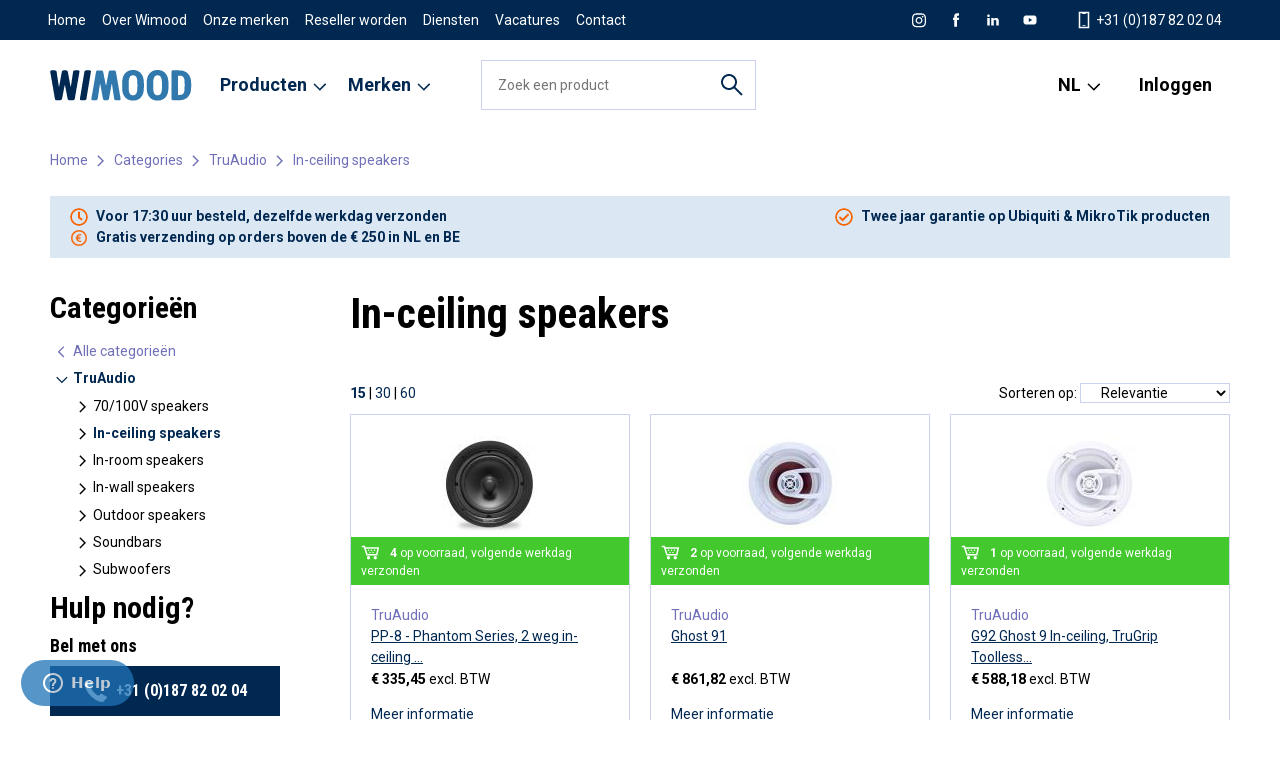

--- FILE ---
content_type: text/html; charset=UTF-8
request_url: https://www.wimoodshop.nl/nl/categories/156/In-ceiling+speakers
body_size: 18948
content:
<!DOCTYPE html>
<html lang="nl"  >
<head>
    <meta charset="utf-8">
    <meta name="viewport" content="width=device-width, initial-scale=1.0, user-scalable=no">

    <title>Wimood - Producten</title>
    <meta name="description" content="">
    





    <link rel="apple-touch-icon-precomposed" sizes="57x57" href="/images/template/favicon/apple-touch-icon-57x57.png">
<link rel="apple-touch-icon-precomposed" sizes="114x114" href="/images/template/favicon/apple-touch-icon-114x114.png">
<link rel="apple-touch-icon-precomposed" sizes="72x72" href="/images/template/favicon/apple-touch-icon-72x72.png">
<link rel="apple-touch-icon-precomposed" sizes="144x144" href="/images/template/favicon/apple-touch-icon-144x144.png">
<link rel="apple-touch-icon-precomposed" sizes="60x60" href="/images/template/favicon/apple-touch-icon-60x60.png">
<link rel="apple-touch-icon-precomposed" sizes="120x120" href="/images/template/favicon/apple-touch-icon-120x120.png">
<link rel="apple-touch-icon-precomposed" sizes="76x76" href="/images/template/favicon/apple-touch-icon-76x76.png">
<link rel="apple-touch-icon-precomposed" sizes="152x152" href="/images/template/favicon/apple-touch-icon-152x152.png">
<link rel="icon" type="image/png" href="/images/template/favicon/favicon-196x196.png" sizes="196x196">
<link rel="icon" type="image/png" href="/images/template/favicon/favicon-96x96.png" sizes="96x96">
<link rel="icon" type="image/png" href="/images/template/favicon/favicon-32x32.png" sizes="32x32">
<link rel="icon" type="image/png" href="/images/template/favicon/favicon-16x16.png" sizes="16x16">
<link rel="icon" type="image/png" href="/images/template/favicon/favicon-128.png" sizes="128x128">
<link rel="icon" href="/images/template/favicon/favicon.ico">
<meta name="application-name" content="WimoodShop">
<meta name="msapplication-TileColor" content="#FFFFFF">
<meta name="msapplication-TileImage" content="/images/template/favicon/mstile-144x144.png">
<meta name="msapplication-square70x70logo" content="/images/template/favicon/mstile-70x70.png">
<meta name="msapplication-square150x150logo" content="/images/template/favicon/mstile-150x150.png">
<meta name="msapplication-wide310x150logo" content="/images/template/favicon/mstile-310x150.png">
<meta name="msapplication-square310x310logo" content="/images/template/favicon/mstile-310x310.png">

    <link href="https://www.wimoodshop.nl/nl/categories/156/In-ceiling+speakers" rel="canonical">
    
    <!-- Google tag (gtag.js) -->
    <script async src="https://www.googletagmanager.com/gtag/js?id=AW-1067701251"></script>
    <script>
        window.dataLayer = window.dataLayer || [];
        function gtag(){dataLayer.push(arguments);}
        gtag('js', new Date());
        gtag('config', 'AW-1067701251');
    </script>

    <script
        src="https://code.jquery.com/jquery-3.4.1.min.js"
        integrity="sha256-CSXorXvZcTkaix6Yvo6HppcZGetbYMGWSFlBw8HfCJo="
        crossorigin="anonymous"></script>
    <link rel="stylesheet" type="text/css" href="/css/notifier.css">
            <link rel="stylesheet" type="text/css" href="/css/main.min.css">
    
    </head>
<body>
<!-- Google Tag Manager (noscript) -->
<noscript><iframe src="https://www.googletagmanager.com/ns.html?id=GTM-5CW23TW"
height="0" width="0" style="display:none;visibility:hidden"></iframe></noscript>
<!-- End Google Tag Manager (noscript) -->
    <div class="barba-bg"></div>

        <div id="barba-wrapper" class="barba-wrapper">
            <div class="barba-container">
                <div id="app" class="site ">
                                            
<header-component inline-template>
    <header class="header" :class="{ 'header--expanded': menuExpanded, 'header--scrolled': scrolled}">
        <div class="container h-100">
            <div class="row align-items-center align-items-md-stretch h-100">
                <div class="col col-md-auto d-md-none">
                    <div class="header__menu-toggle hamburger hamburger--squeeze" :class="{ 'is-active': menuExpanded}" @click="menuExpanded = !menuExpanded">
                        <div class="hamburger-box">
                            <div class="hamburger-inner"></div>
                        </div>
                    </div>
                </div>

                <div class="col col-md-auto order-md-1 align-self-center">
                    <a href="/nl/" class="header__logo" title="Wimood">
                         <?xml version="1.0" encoding="UTF-8"?>
<svg id="Laag_1" data-name="Laag 1" xmlns="http://www.w3.org/2000/svg" version="1.1" viewBox="0 0 170 40">
  <path fill="#002851" d="M25.05,21.35c-.14.91-.38.92-.55,0l-3.18-17.22c-.17-.91-1.06-1.65-1.98-1.65h-3.18c-.92,0-1.81.74-1.98,1.65l-3.15,17.22c-.17.91-.41.9-.55,0L7.92,4.15c-.14-.91-1-1.66-1.92-1.66H1.64C.71,2.49.09,3.23.25,4.14l5.64,32.43c.16.91,1.04,1.65,1.96,1.65h4.58c.92,0,1.82-.74,1.99-1.65l3.01-15.71c.17-.9.46-.91.64,0l3.06,15.71c.18.9,1.07,1.64,2,1.64h4.55c.92,0,1.8-.74,1.96-1.65l5.64-32.43c.16-.91-.47-1.65-1.39-1.65h-4.33c-.92,0-1.79.75-1.92,1.66l-2.57,17.2Z"/>
  <path fill="#3178ac" d="M72.35,2.49c-.92,0-1.82.74-1.99,1.65l-3.01,15.71c-.17.91-.46.91-.64,0l-3.06-15.71c-.18-.9-1.07-1.64-2-1.64h-4.55c-.92,0-1.8.74-1.96,1.65l-5.64,32.43c-.16.91.47,1.65,1.39,1.65h4.33c.92,0,1.79-.75,1.92-1.66l2.57-17.2c.14-.91.38-.92.55,0l3.18,17.22c.17.91,1.06,1.65,1.98,1.65h3.18c.92,0,1.81-.74,1.98-1.65l3.15-17.22c.17-.91.41-.9.55,0l2.58,17.21c.14.91,1,1.66,1.92,1.66h4.36c.92,0,1.55-.74,1.39-1.65l-5.64-32.43c-.16-.91-1.04-1.65-1.96-1.65h-4.58Z"/>
  <path fill="#002851" d="M35.81,36.57c-.15.91.48,1.65,1.4,1.65h4.43c.92,0,1.8-.74,1.95-1.65l5.39-32.43c.15-.91-.48-1.65-1.4-1.65h-4.43c-.92,0-1.8.74-1.95,1.65l-5.39,32.43Z"/>
  <path fill="#3178ac" d="M104.61,21.65c0,.92-.03,2.43-.06,3.35,0,0-.05,1.3-.26,2.45-.21,1.15-.54,2.08-.97,2.8-.43.72-.98,1.25-1.63,1.6-.65.34-1.41.52-2.26.52s-1.65-.17-2.31-.52c-.65-.34-1.2-.88-1.64-1.6-.44-.72-.77-1.65-.98-2.8-.21-1.15-.26-2.45-.26-2.45-.03-.92-.06-2.43-.06-3.35v-2.39c0-.92.03-2.43.06-3.35,0,0,.05-1.36.26-2.53.21-1.17.53-2.12.96-2.86.43-.74.97-1.28,1.62-1.62.65-.34,1.43-.52,2.33-.52.85,0,1.6.17,2.26.52.65.34,1.2.88,1.63,1.62.43.74.76,1.69.98,2.86.22,1.17.27,2.54.27,2.54.03.92.06,2.43.06,3.35v2.39ZM108.82,5.96c-1.15-1.3-2.53-2.29-4.12-2.96-1.6-.67-3.36-1.01-5.29-1.01s-3.72.34-5.31,1.01-2.97,1.66-4.14,2.96c-1.16,1.3-2.05,2.93-2.68,4.88-.62,1.96-.82,5.11-.82,5.11-.06.92-.11,2.43-.11,3.35v2.34c0,.92.05,2.43.11,3.35,0,0,.2,3.09.83,5.02.63,1.92,1.53,3.53,2.69,4.81,1.16,1.28,2.54,2.25,4.14,2.91,1.6.65,3.37.98,5.31.98s3.71-.33,5.3-.98c1.59-.65,2.96-1.62,4.11-2.91,1.15-1.28,2.04-2.89,2.66-4.81.62-1.92.82-5.02.82-5.02.06-.92.11-2.43.11-3.35v-2.34c0-.92-.05-2.43-.11-3.35,0,0-.21-3.16-.84-5.11-.63-1.96-1.52-3.58-2.68-4.88"/>
  <path fill="#3178ac" d="M134.01,21.65c0,.92-.03,2.43-.06,3.35,0,0-.05,1.3-.26,2.45-.21,1.15-.54,2.08-.97,2.8-.43.72-.98,1.25-1.63,1.6-.65.34-1.41.52-2.26.52s-1.65-.17-2.31-.52c-.65-.34-1.2-.88-1.64-1.6-.44-.72-.77-1.65-.98-2.8-.21-1.15-.26-2.45-.26-2.45-.03-.92-.06-2.43-.06-3.35v-2.39c0-.92.03-2.43.06-3.35,0,0,.05-1.36.26-2.53.21-1.17.53-2.12.96-2.86.43-.74.97-1.28,1.62-1.62.65-.34,1.43-.52,2.33-.52.85,0,1.6.17,2.26.52.65.34,1.2.88,1.63,1.62.43.74.76,1.69.98,2.86.22,1.17.27,2.54.27,2.54.03.92.06,2.43.06,3.35v2.39ZM138.22,5.96c-1.15-1.3-2.53-2.29-4.12-2.96s-3.36-1.01-5.29-1.01-3.72.34-5.31,1.01c-1.6.67-2.97,1.66-4.14,2.96-1.16,1.3-2.05,2.93-2.68,4.88-.62,1.96-.83,5.11-.83,5.11-.06.92-.11,2.43-.11,3.35v2.34c0,.92.05,2.43.11,3.35,0,0,.2,3.09.83,5.02.63,1.92,1.52,3.53,2.69,4.81,1.16,1.28,2.54,2.25,4.14,2.91,1.6.65,3.37.98,5.31.98s3.71-.33,5.3-.98c1.59-.65,2.96-1.62,4.11-2.91,1.15-1.28,2.04-2.89,2.66-4.81.62-1.92.82-5.02.82-5.02.06-.92.11-2.43.11-3.35v-2.34c0-.92-.05-2.43-.11-3.35,0,0-.21-3.16-.84-5.11-.63-1.96-1.52-3.58-2.68-4.88"/>
  <path fill="#3178ac" d="M161.17,21.43c0,.92-.04,2.43-.08,3.35,0,0-.11,2.17-.49,3.47-.38,1.3-1.01,2.24-1.89,2.81-.88.57-1.88.68-1.88.68-.92.1-2.42.18-3.34.18h-.17s-.04-.02-.04-.04V8.98c0-.09.07-.16.16-.16h0c.92,0,2.43.06,3.35.12,0,0,.41.03,1.19.34s1.4.81,1.87,1.5c.47.69.81,1.59,1.02,2.71.21,1.12.26,2.41.26,2.41.03.92.06,2.43.06,3.35v2.17ZM168.01,11.23c-.66-1.87-1.6-3.45-2.82-4.75-1.22-1.3-2.68-2.29-4.38-2.97-1.7-.68-4.02-.88-4.02-.88-.92-.08-2.08-.14-2.59-.14h-7.14c-.87,0-1.58.75-1.58,1.68v32.38c0,.92.74,1.68,1.64,1.68h7.11c.52,0,1.7-.06,2.61-.14,0,0,2.29-.2,3.99-.88,1.69-.68,3.15-1.67,4.37-2.97,1.22-1.3,2.16-2.88,2.82-4.75s.87-4.71.87-4.71c.07-.92.12-2.43.12-3.35v-2.12c0-.92-.06-2.43-.12-3.35,0,0-.21-2.87-.87-4.73"/>
</svg>
                    </a>
                </div>

                <div class="col-auto order-md-3 align-self-center">
                    <ul class="navigation__list navigation__list--utensils">
                        <locale-switcher inline-template>
                            <li class="d-none d-md-block navigation__list-item navigation__list-item--has-sub">
                                <span class="navigation__link">
                                    NL
                                    <svg width="24" height="24" viewBox="0 0 24 24" fill="none" xmlns="http://www.w3.org/2000/svg">
<g clip-path="url(#clip0)">
<path fill-rule="evenodd" clip-rule="evenodd" d="M11.7782 14.1421L4.70712 7.07107L3.29291 8.48528L11.7782 16.9706L20.2635 8.48528L18.8493 7.07107L11.7782 14.1421Z" fill="black"/>
</g>
<defs>
<clipPath id="clip0">
<rect width="24" height="24" fill="white"/>
</clipPath>
</defs>
</svg>

                                </span>
                                <ul class="navigation__list navigation__list--sub">
                                    <li class="navigation__list-item navigation__list-item--sub">
                                        <a href="" @click.prevent="switchLocale('nl', '/nl/categories/156/In-ceiling+speakers')" class="navigation__link">Nederlands (NL)</a>
                                    </li>
                                    <li class="navigation__list-item navigation__list-item--sub">
                                        <a href="" @click.prevent="switchLocale('en', '/en/categories/156/In-ceiling+speakers')" class="navigation__link">English (EN)</a>
                                    </li>
                                </ul>
                            </li>
                        </locale-switcher>

                        

                                                                                <form action="/login" method="GET" id="login-link">
                                <li class="navigation__list-item">
                                    <a href="javascript:;" onclick="document.getElementById('login-link').submit()" class="navigation__link">Inloggen</a>
                                </li>
                            </form>
                        
                                                                                                                                            </ul>
                </div>

                <div class="col-24 col-md order-md-2 align-self-center">
                    <form action="/nl/products" method="GET" class="header-search">
                        <input type="text" placeholder="Zoek een product" name="search" class="header-search__input" value="">
                        <button type="submit" class="header-search__submit"><svg width="24" height="24" viewBox="0 0 24 24" fill="none" xmlns="http://www.w3.org/2000/svg">
<path fill-rule="evenodd" clip-rule="evenodd" d="M9 15C12.3137 15 15 12.3137 15 9C15 5.68629 12.3137 3 9 3C5.68629 3 3 5.68629 3 9C3 12.3137 5.68629 15 9 15ZM9 17C13.4183 17 17 13.4183 17 9C17 4.58172 13.4183 1 9 1C4.58172 1 1 4.58172 1 9C1 13.4183 4.58172 17 9 17Z" fill="black"/>
<path fill-rule="evenodd" clip-rule="evenodd" d="M21.253 22.6673L12.7929 14.2071L14.2071 12.7929L22.6673 21.253L21.253 22.6673Z" fill="black"/>
</svg>
</button>
                    </form>
                </div>

                <div class="col-24 col-md-auto order-md-1">
                    <div class="navigation__wrapper" :class="{ 'navigation__wrapper--active': menuExpanded}">
                        <nav class="navigation"
                             :class="{ 'navigation--active': menuExpanded, 'navigation--scrolled': scrolled}">
                            <div class="row align-content-start align-content-md-stretch h-100">
                                <div class="col col-md-auto h-md-100">
                                    <ul class="navigation__list">
                                        <navigation-item inline-template>
    <li class="navigation__list-item
                navigation__list-item--has-sub">
                    <span
               title="Producten"
               class="navigation__list-link
                  navigation__list-link--primary
               navigation__list-link--has-sub"
               @click="showChildren = true">
                Producten
                                    <span class="d-md-none"><svg width="24" height="24" viewBox="0 0 24 24" fill="none" xmlns="http://www.w3.org/2000/svg">
<path fill-rule="evenodd" clip-rule="evenodd" d="M15.1421 11.7782L8.07106 18.8492L9.48528 20.2635L17.9706 11.7782L9.48528 3.2929L8.07106 4.70711L15.1421 11.7782Z" fill="black"/>
</svg>
</span>
                    <span class="d-none d-md-inline"><svg width="24" height="24" viewBox="0 0 24 24" fill="none" xmlns="http://www.w3.org/2000/svg">
<g clip-path="url(#clip0)">
<path fill-rule="evenodd" clip-rule="evenodd" d="M11.7782 14.1421L4.70712 7.07107L3.29291 8.48528L11.7782 16.9706L20.2635 8.48528L18.8493 7.07107L11.7782 14.1421Z" fill="black"/>
</g>
<defs>
<clipPath id="clip0">
<rect width="24" height="24" fill="white"/>
</clipPath>
</defs>
</svg>
</span>
                            </span>
                            <ul class="navigation__list navigation__list--sub navigation__list--sub-large"
                :class="{'navigation__list--sub-active': showChildren}">
                <li class="d-md-none navigation__list-item navigation__list-item--sub">
                    <span class="navigation__list-link" @click="showChildren = false">
                        <svg width="24" height="24" viewBox="0 0 24 24" fill="none" xmlns="http://www.w3.org/2000/svg">
<path fill-rule="evenodd" clip-rule="evenodd" d="M8.41422 11.7782L15.4853 4.70711L14.0711 3.29289L5.58579 11.7782L14.0711 20.2635L15.4853 18.8492L8.41422 11.7782Z" fill="black"/>
</svg>

                        Terug
                    </span>
                </li>
                <li class="d-md-none navigation__list-item navigation__list-item--sub">
                    <a href="/producten" class="navigation__list-link">Producten</a>
                </li>
                                                    <li class="navigation__list-item navigation__list-item--sub">
                        <a href=/nl/categories/103/Netwerk-oplossingen class="navigation__list-link">Netwerk-oplossingen</a>
                        <ul class="navigation__list navigation__list--sub-sub">
                                                    <li class="navigation__list-item navigation__list-item--sub-sub">
                                <a href=/nl/categories/36/Access+Points class="navigation__list-link navigation__list-link--sub-sub">Access Points</a>
                            </li>
                                                    <li class="navigation__list-item navigation__list-item--sub-sub">
                                <a href=/nl/categories/40/Switches class="navigation__list-link navigation__list-link--sub-sub">Switches</a>
                            </li>
                                                    <li class="navigation__list-item navigation__list-item--sub-sub">
                                <a href=/nl/categories/1/Routers class="navigation__list-link navigation__list-link--sub-sub">Routers</a>
                            </li>
                                                    <li class="navigation__list-item navigation__list-item--sub-sub">
                                <a href=/nl/categories/122/4G/5G class="navigation__list-link navigation__list-link--sub-sub">4G/5G</a>
                            </li>
                                                    <li class="navigation__list-item navigation__list-item--sub-sub">
                                <a href=/nl/categories/64/Point-to-point class="navigation__list-link navigation__list-link--sub-sub">Point-to-point</a>
                            </li>
                                                    <li class="navigation__list-item navigation__list-item--sub-sub">
                                <a href=/nl/categories/65/Point-to-multipoint class="navigation__list-link navigation__list-link--sub-sub">Point-to-multipoint</a>
                            </li>
                                                    <li class="navigation__list-item navigation__list-item--sub-sub">
                                <a href=/nl/categories/176/LoRaWAN class="navigation__list-link navigation__list-link--sub-sub">LoRaWAN</a>
                            </li>
                                                </ul>
                    </li>
                                    <li class="navigation__list-item navigation__list-item--sub">
                        <a href=/nl/categories/191/Camera-oplossingen class="navigation__list-link">Camera-oplossingen</a>
                        <ul class="navigation__list navigation__list--sub-sub">
                                                    <li class="navigation__list-item navigation__list-item--sub-sub">
                                <a href=/nl/categories/39/Beveiligingcamera%27s class="navigation__list-link navigation__list-link--sub-sub">Beveiligingcamera&#039;s</a>
                            </li>
                                                    <li class="navigation__list-item navigation__list-item--sub-sub">
                                <a href=/nl/categories/181/AI+camera class="navigation__list-link navigation__list-link--sub-sub">AI camera</a>
                            </li>
                                                </ul>
                    </li>
                                    <li class="navigation__list-item navigation__list-item--sub">
                        <a href=/nl/categories/192/Audio-oplossingen class="navigation__list-link">Audio-oplossingen</a>
                        <ul class="navigation__list navigation__list--sub-sub">
                                                    <li class="navigation__list-item navigation__list-item--sub-sub">
                                <a href=/nl/categories/199/Indoor+speakers class="navigation__list-link navigation__list-link--sub-sub">Indoor speakers</a>
                            </li>
                                                    <li class="navigation__list-item navigation__list-item--sub-sub">
                                <a href=/nl/categories/200/Outdoor+speakers class="navigation__list-link navigation__list-link--sub-sub">Outdoor speakers</a>
                            </li>
                                                    <li class="navigation__list-item navigation__list-item--sub-sub">
                                <a href=/nl/categories/198/Multi-room+audio class="navigation__list-link navigation__list-link--sub-sub">Multi-room audio</a>
                            </li>
                                                </ul>
                    </li>
                                    <li class="navigation__list-item navigation__list-item--sub">
                        <a href=/nl/categories/123/Actie/Uitverkoop class="navigation__list-link">Actie/Uitverkoop</a>
                        <ul class="navigation__list navigation__list--sub-sub">
                                                    <li class="navigation__list-item navigation__list-item--sub-sub">
                                <a href=/nl/categories/124/Actie class="navigation__list-link navigation__list-link--sub-sub">Actie</a>
                            </li>
                                                    <li class="navigation__list-item navigation__list-item--sub-sub">
                                <a href=/nl/categories/131/Refurbished class="navigation__list-link navigation__list-link--sub-sub">Refurbished</a>
                            </li>
                                                </ul>
                    </li>
                                    <li class="navigation__list-item navigation__list-item--sub">
                        <a href=/nl/categories/104/Accessoires class="navigation__list-link">Accessoires</a>
                        <ul class="navigation__list navigation__list--sub-sub">
                                                    <li class="navigation__list-item navigation__list-item--sub-sub">
                                <a href=/nl/categories/4/Antenne+aansluitmateriaal class="navigation__list-link navigation__list-link--sub-sub">Antenne aansluitmateriaal</a>
                            </li>
                                                    <li class="navigation__list-item navigation__list-item--sub-sub">
                                <a href=/nl/categories/100/Antennes class="navigation__list-link navigation__list-link--sub-sub">Antennes</a>
                            </li>
                                                    <li class="navigation__list-item navigation__list-item--sub-sub">
                                <a href=/nl/categories/5/Behuizing class="navigation__list-link navigation__list-link--sub-sub">Behuizing</a>
                            </li>
                                                    <li class="navigation__list-item navigation__list-item--sub-sub">
                                <a href=/nl/categories/17/Bevestiging class="navigation__list-link navigation__list-link--sub-sub">Bevestiging</a>
                            </li>
                                                    <li class="navigation__list-item navigation__list-item--sub-sub">
                                <a href=/nl/categories/27/Ethernet+toebehoren class="navigation__list-link navigation__list-link--sub-sub">Ethernet toebehoren</a>
                            </li>
                                                    <li class="navigation__list-item navigation__list-item--sub-sub">
                                <a href=/nl/categories/134/Glasvezel+patchkabels class="navigation__list-link navigation__list-link--sub-sub">Glasvezel patchkabels</a>
                            </li>
                                                    <li class="navigation__list-item navigation__list-item--sub-sub">
                                <a href=/nl/categories/32/Licenties class="navigation__list-link navigation__list-link--sub-sub">Licenties</a>
                            </li>
                                                    <li class="navigation__list-item navigation__list-item--sub-sub">
                                <a href=/nl/categories/31/Power+over+Ethernet class="navigation__list-link navigation__list-link--sub-sub">Power over Ethernet</a>
                            </li>
                                                    <li class="navigation__list-item navigation__list-item--sub-sub">
                                <a href=/nl/categories/133/SFP-modules class="navigation__list-link navigation__list-link--sub-sub">SFP-modules</a>
                            </li>
                                                    <li class="navigation__list-item navigation__list-item--sub-sub">
                                <a href=/nl/categories/55/UTP+patchkabels class="navigation__list-link navigation__list-link--sub-sub">UTP patchkabels</a>
                            </li>
                                                    <li class="navigation__list-item navigation__list-item--sub-sub">
                                <a href=/nl/categories/63/Voedingen class="navigation__list-link navigation__list-link--sub-sub">Voedingen</a>
                            </li>
                                                    <li class="navigation__list-item navigation__list-item--sub-sub">
                                <a href=/nl/categories/144/Diensten class="navigation__list-link navigation__list-link--sub-sub">Diensten</a>
                            </li>
                                                </ul>
                    </li>
                                
            </ul>
            </li>
</navigation-item>                                        <navigation-item inline-template>
    <li class="navigation__list-item
                navigation__list-item--has-sub">
                    <span
               title="Merken"
               class="navigation__list-link
                  navigation__list-link--primary
               navigation__list-link--has-sub"
               @click="showChildren = true">
                Merken
                                    <span class="d-md-none"><svg width="24" height="24" viewBox="0 0 24 24" fill="none" xmlns="http://www.w3.org/2000/svg">
<path fill-rule="evenodd" clip-rule="evenodd" d="M15.1421 11.7782L8.07106 18.8492L9.48528 20.2635L17.9706 11.7782L9.48528 3.2929L8.07106 4.70711L15.1421 11.7782Z" fill="black"/>
</svg>
</span>
                    <span class="d-none d-md-inline"><svg width="24" height="24" viewBox="0 0 24 24" fill="none" xmlns="http://www.w3.org/2000/svg">
<g clip-path="url(#clip0)">
<path fill-rule="evenodd" clip-rule="evenodd" d="M11.7782 14.1421L4.70712 7.07107L3.29291 8.48528L11.7782 16.9706L20.2635 8.48528L18.8493 7.07107L11.7782 14.1421Z" fill="black"/>
</g>
<defs>
<clipPath id="clip0">
<rect width="24" height="24" fill="white"/>
</clipPath>
</defs>
</svg>
</span>
                            </span>
                            <ul class="navigation__list navigation__list--sub navigation__list--sub-large"
                :class="{'navigation__list--sub-active': showChildren}">
                <li class="d-md-none navigation__list-item navigation__list-item--sub">
                    <span class="navigation__list-link" @click="showChildren = false">
                        <svg width="24" height="24" viewBox="0 0 24 24" fill="none" xmlns="http://www.w3.org/2000/svg">
<path fill-rule="evenodd" clip-rule="evenodd" d="M8.41422 11.7782L15.4853 4.70711L14.0711 3.29289L5.58579 11.7782L14.0711 20.2635L15.4853 18.8492L8.41422 11.7782Z" fill="black"/>
</svg>

                        Terug
                    </span>
                </li>
                <li class="d-md-none navigation__list-item navigation__list-item--sub">
                    <a href="/producten" class="navigation__list-link">Merken</a>
                </li>
                                                    <li class="navigation__list-item navigation__list-item--sub">
                        <a href=/nl/categories/101/Ubiquiti class="navigation__list-link">Ubiquiti</a>
                        <ul class="navigation__list navigation__list--sub-sub">
                                                    <li class="navigation__list-item navigation__list-item--sub-sub">
                                <a href=/nl/categories/43/UniFi class="navigation__list-link navigation__list-link--sub-sub">UniFi</a>
                            </li>
                                                    <li class="navigation__list-item navigation__list-item--sub-sub">
                                <a href=/nl/categories/80/EdgeMAX/UISP class="navigation__list-link navigation__list-link--sub-sub">EdgeMAX/UISP</a>
                            </li>
                                                    <li class="navigation__list-item navigation__list-item--sub-sub">
                                <a href=/nl/categories/78/airMAX class="navigation__list-link navigation__list-link--sub-sub">airMAX</a>
                            </li>
                                                    <li class="navigation__list-item navigation__list-item--sub-sub">
                                <a href=/nl/categories/79/airFiber class="navigation__list-link navigation__list-link--sub-sub">airFiber</a>
                            </li>
                                                    <li class="navigation__list-item navigation__list-item--sub-sub">
                                <a href=/nl/categories/130/AmpliFi class="navigation__list-link navigation__list-link--sub-sub">AmpliFi</a>
                            </li>
                                                    <li class="navigation__list-item navigation__list-item--sub-sub">
                                <a href=/nl/categories/81/Accessoires class="navigation__list-link navigation__list-link--sub-sub">Accessoires</a>
                            </li>
                                                    <li class="navigation__list-item navigation__list-item--sub-sub">
                                <a href=/nl/categories/46/Training class="navigation__list-link navigation__list-link--sub-sub">Training</a>
                            </li>
                                                </ul>
                    </li>
                                    <li class="navigation__list-item navigation__list-item--sub">
                        <a href=/nl/categories/166/Cambium class="navigation__list-link">Cambium</a>
                        <ul class="navigation__list navigation__list--sub-sub">
                                                    <li class="navigation__list-item navigation__list-item--sub-sub">
                                <a href=/nl/categories/167/Indoor+Access+Point class="navigation__list-link navigation__list-link--sub-sub">Indoor Access Point</a>
                            </li>
                                                    <li class="navigation__list-item navigation__list-item--sub-sub">
                                <a href=/nl/categories/168/Outdoor+Access+Point class="navigation__list-link navigation__list-link--sub-sub">Outdoor Access Point</a>
                            </li>
                                                    <li class="navigation__list-item navigation__list-item--sub-sub">
                                <a href=/nl/categories/171/Switches class="navigation__list-link navigation__list-link--sub-sub">Switches</a>
                            </li>
                                                    <li class="navigation__list-item navigation__list-item--sub-sub">
                                <a href=/nl/categories/186/Router class="navigation__list-link navigation__list-link--sub-sub">Router</a>
                            </li>
                                                    <li class="navigation__list-item navigation__list-item--sub-sub">
                                <a href=/nl/categories/170/Point-to-Multipoint class="navigation__list-link navigation__list-link--sub-sub">Point-to-Multipoint</a>
                            </li>
                                                    <li class="navigation__list-item navigation__list-item--sub-sub">
                                <a href=/nl/categories/169/Point-to-Point class="navigation__list-link navigation__list-link--sub-sub">Point-to-Point</a>
                            </li>
                                                    <li class="navigation__list-item navigation__list-item--sub-sub">
                                <a href=/nl/categories/180/Not+for+resale+%28NFR%29 class="navigation__list-link navigation__list-link--sub-sub">Not for resale (NFR)</a>
                            </li>
                                                </ul>
                    </li>
                                    <li class="navigation__list-item navigation__list-item--sub">
                        <a href=/nl/categories/102/MikroTik class="navigation__list-link">MikroTik</a>
                        <ul class="navigation__list navigation__list--sub-sub">
                                                    <li class="navigation__list-item navigation__list-item--sub-sub">
                                <a href=/nl/categories/94/Cloud+Core+Router class="navigation__list-link navigation__list-link--sub-sub">Cloud Core Router</a>
                            </li>
                                                    <li class="navigation__list-item navigation__list-item--sub-sub">
                                <a href=/nl/categories/97/Ethernet+Router class="navigation__list-link navigation__list-link--sub-sub">Ethernet Router</a>
                            </li>
                                                    <li class="navigation__list-item navigation__list-item--sub-sub">
                                <a href=/nl/categories/95/Switches class="navigation__list-link navigation__list-link--sub-sub">Switches</a>
                            </li>
                                                    <li class="navigation__list-item navigation__list-item--sub-sub">
                                <a href=/nl/categories/99/WiFi+Router class="navigation__list-link navigation__list-link--sub-sub">WiFi Router</a>
                            </li>
                                                    <li class="navigation__list-item navigation__list-item--sub-sub">
                                <a href=/nl/categories/145/4G/5G class="navigation__list-link navigation__list-link--sub-sub">4G/5G</a>
                            </li>
                                                    <li class="navigation__list-item navigation__list-item--sub-sub">
                                <a href=/nl/categories/93/Outdoor+Wireless class="navigation__list-link navigation__list-link--sub-sub">Outdoor Wireless</a>
                            </li>
                                                    <li class="navigation__list-item navigation__list-item--sub-sub">
                                <a href=/nl/categories/98/RouterBOARD class="navigation__list-link navigation__list-link--sub-sub">RouterBOARD</a>
                            </li>
                                                    <li class="navigation__list-item navigation__list-item--sub-sub">
                                <a href=/nl/categories/96/Accessoires class="navigation__list-link navigation__list-link--sub-sub">Accessoires</a>
                            </li>
                                                </ul>
                    </li>
                                    <li class="navigation__list-item navigation__list-item--sub">
                        <a href=/nl/categories/187/Alta+Labs class="navigation__list-link">Alta Labs</a>
                        <ul class="navigation__list navigation__list--sub-sub">
                                                    <li class="navigation__list-item navigation__list-item--sub-sub">
                                <a href=/nl/categories/188/Access+Points class="navigation__list-link navigation__list-link--sub-sub">Access Points</a>
                            </li>
                                                    <li class="navigation__list-item navigation__list-item--sub-sub">
                                <a href=/nl/categories/189/Switches class="navigation__list-link navigation__list-link--sub-sub">Switches</a>
                            </li>
                                                    <li class="navigation__list-item navigation__list-item--sub-sub">
                                <a href=/nl/categories/204/Routers class="navigation__list-link navigation__list-link--sub-sub">Routers</a>
                            </li>
                                                </ul>
                    </li>
                                    <li class="navigation__list-item navigation__list-item--sub">
                        <a href=/nl/categories/182/Luxonis class="navigation__list-link">Luxonis</a>
                        <ul class="navigation__list navigation__list--sub-sub">
                                                    <li class="navigation__list-item navigation__list-item--sub-sub">
                                <a href=/nl/categories/183/AI+camera%27s class="navigation__list-link navigation__list-link--sub-sub">AI camera&#039;s</a>
                            </li>
                                                    <li class="navigation__list-item navigation__list-item--sub-sub">
                                <a href=/nl/categories/184/Toebehoren class="navigation__list-link navigation__list-link--sub-sub">Toebehoren</a>
                            </li>
                                                </ul>
                    </li>
                                    <li class="navigation__list-item navigation__list-item--sub">
                        <a href=/nl/categories/190/VSSL class="navigation__list-link">VSSL</a>
                        <ul class="navigation__list navigation__list--sub-sub">
                                                    <li class="navigation__list-item navigation__list-item--sub-sub">
                                <a href=/nl/categories/155/VSSL+multi-room+audio class="navigation__list-link navigation__list-link--sub-sub">VSSL multi-room audio</a>
                            </li>
                                                </ul>
                    </li>
                                    <li class="navigation__list-item navigation__list-item--sub">
                        <a href=/nl/categories/154/TruAudio class="navigation__list-link">TruAudio</a>
                        <ul class="navigation__list navigation__list--sub-sub">
                                                    <li class="navigation__list-item navigation__list-item--sub-sub">
                                <a href=/nl/categories/161/70/100V+speakers class="navigation__list-link navigation__list-link--sub-sub">70/100V speakers</a>
                            </li>
                                                    <li class="navigation__list-item navigation__list-item--sub-sub">
                                <a href=/nl/categories/156/In-ceiling+speakers class="navigation__list-link navigation__list-link--sub-sub">In-ceiling speakers</a>
                            </li>
                                                    <li class="navigation__list-item navigation__list-item--sub-sub">
                                <a href=/nl/categories/158/In-room+speakers class="navigation__list-link navigation__list-link--sub-sub">In-room speakers</a>
                            </li>
                                                    <li class="navigation__list-item navigation__list-item--sub-sub">
                                <a href=/nl/categories/157/In-wall+speakers class="navigation__list-link navigation__list-link--sub-sub">In-wall speakers</a>
                            </li>
                                                    <li class="navigation__list-item navigation__list-item--sub-sub">
                                <a href=/nl/categories/159/Outdoor+speakers class="navigation__list-link navigation__list-link--sub-sub">Outdoor speakers</a>
                            </li>
                                                    <li class="navigation__list-item navigation__list-item--sub-sub">
                                <a href=/nl/categories/162/Soundbars class="navigation__list-link navigation__list-link--sub-sub">Soundbars</a>
                            </li>
                                                    <li class="navigation__list-item navigation__list-item--sub-sub">
                                <a href=/nl/categories/160/Subwoofers class="navigation__list-link navigation__list-link--sub-sub">Subwoofers</a>
                            </li>
                                                </ul>
                    </li>
                                    <li class="navigation__list-item navigation__list-item--sub">
                        <a href=/nl/categories/150/TP-Link+Omada class="navigation__list-link">TP-Link Omada</a>
                        <ul class="navigation__list navigation__list--sub-sub">
                                                    <li class="navigation__list-item navigation__list-item--sub-sub">
                                <a href=/nl/categories/206/Omada+Access+Point class="navigation__list-link navigation__list-link--sub-sub">Omada Access Point</a>
                            </li>
                                                    <li class="navigation__list-item navigation__list-item--sub-sub">
                                <a href=/nl/categories/207/Omada+Switch class="navigation__list-link navigation__list-link--sub-sub">Omada Switch</a>
                            </li>
                                                    <li class="navigation__list-item navigation__list-item--sub-sub">
                                <a href=/nl/categories/208/Omada+Router class="navigation__list-link navigation__list-link--sub-sub">Omada Router</a>
                            </li>
                                                    <li class="navigation__list-item navigation__list-item--sub-sub">
                                <a href=/nl/categories/209/Omada+Controller class="navigation__list-link navigation__list-link--sub-sub">Omada Controller</a>
                            </li>
                                                    <li class="navigation__list-item navigation__list-item--sub-sub">
                                <a href=/nl/categories/151/Unmanaged+switches class="navigation__list-link navigation__list-link--sub-sub">Unmanaged switches</a>
                            </li>
                                                </ul>
                    </li>
                                    <li class="navigation__list-item navigation__list-item--sub">
                        <a href=/nl/categories/173/Milesight class="navigation__list-link">Milesight</a>
                        <ul class="navigation__list navigation__list--sub-sub">
                                                    <li class="navigation__list-item navigation__list-item--sub-sub">
                                <a href=/nl/categories/174/LoRaWAN+gateways class="navigation__list-link navigation__list-link--sub-sub">LoRaWAN gateways</a>
                            </li>
                                                    <li class="navigation__list-item navigation__list-item--sub-sub">
                                <a href=/nl/categories/175/LoRaWAN+sensoren class="navigation__list-link navigation__list-link--sub-sub">LoRaWAN sensoren</a>
                            </li>
                                                    <li class="navigation__list-item navigation__list-item--sub-sub">
                                <a href=/nl/categories/185/IP+camera%27s class="navigation__list-link navigation__list-link--sub-sub">IP camera&#039;s</a>
                            </li>
                                                    <li class="navigation__list-item navigation__list-item--sub-sub">
                                <a href=/nl/categories/195/NVR%27s class="navigation__list-link navigation__list-link--sub-sub">NVR&#039;s</a>
                            </li>
                                                    <li class="navigation__list-item navigation__list-item--sub-sub">
                                <a href=/nl/categories/179/4G/5G class="navigation__list-link navigation__list-link--sub-sub">4G/5G</a>
                            </li>
                                                </ul>
                    </li>
                                    <li class="navigation__list-item navigation__list-item--sub">
                        <a href=/nl/categories/211/NetAlly class="navigation__list-link">NetAlly</a>
                        <ul class="navigation__list navigation__list--sub-sub">
                                                    <li class="navigation__list-item navigation__list-item--sub-sub">
                                <a href=/nl/categories/212/Bedrade+oplossingen class="navigation__list-link navigation__list-link--sub-sub">Bedrade oplossingen</a>
                            </li>
                                                    <li class="navigation__list-item navigation__list-item--sub-sub">
                                <a href=/nl/categories/213/Draadloze+oplossingen class="navigation__list-link navigation__list-link--sub-sub">Draadloze oplossingen</a>
                            </li>
                                                    <li class="navigation__list-item navigation__list-item--sub-sub">
                                <a href=/nl/categories/214/Cybersecurity class="navigation__list-link navigation__list-link--sub-sub">Cybersecurity</a>
                            </li>
                                                    <li class="navigation__list-item navigation__list-item--sub-sub">
                                <a href=/nl/categories/215/Licenties class="navigation__list-link navigation__list-link--sub-sub">Licenties</a>
                            </li>
                                                    <li class="navigation__list-item navigation__list-item--sub-sub">
                                <a href=/nl/categories/216/Accessoires class="navigation__list-link navigation__list-link--sub-sub">Accessoires</a>
                            </li>
                                                </ul>
                    </li>
                                    <li class="navigation__list-item navigation__list-item--sub">
                        <a href=/nl/categories/163/Procab class="navigation__list-link">Procab</a>
                        <ul class="navigation__list navigation__list--sub-sub">
                                                    <li class="navigation__list-item navigation__list-item--sub-sub">
                                <a href=/nl/categories/164/Audiokabels class="navigation__list-link navigation__list-link--sub-sub">Audiokabels</a>
                            </li>
                                                </ul>
                    </li>
                                
            </ul>
            </li>
</navigation-item>                                    </ul>
                                </div>

                                <div class="col-24">
                                    <div class="navigation__secondary">
                                        <div class="navigation__secondary-inner">
                                            <div class="row align-items-center">
                                                <div class="col-24 col-md">
                                                    <ul class="navigation__list navigation__list--secondary">
                                                        <navigation-item inline-template>
    <li class="navigation__list-item
                ">
                    <a href="/"
               title="Home"
               class="navigation__list-link
                  ">
                Home
            </a>
                    </li>
</navigation-item>                                                        <navigation-item inline-template>
    <li class="navigation__list-item
                ">
                    <a href="/nl/over-ons"
               title="Over Wimood"
               class="navigation__list-link
                  ">
                Over Wimood
            </a>
                    </li>
</navigation-item>                                                        <navigation-item inline-template>
    <li class="navigation__list-item
                ">
                    <a href="/nl/onze-merken"
               title="Onze merken"
               class="navigation__list-link
                  ">
                Onze merken
            </a>
                    </li>
</navigation-item>                                                        <navigation-item inline-template>
    <li class="navigation__list-item
                ">
                    <a href="/nl/resellers"
               title="Reseller worden"
               class="navigation__list-link
                  ">
                Reseller worden
            </a>
                    </li>
</navigation-item>                                                        <navigation-item inline-template>
    <li class="navigation__list-item
                ">
                    <a href="/nl/categories/144/Diensten"
               title="Diensten"
               class="navigation__list-link
                  ">
                Diensten
            </a>
                    </li>
</navigation-item>                                                        <navigation-item inline-template>
    <li class="navigation__list-item
                ">
                    <a href="/nl/vacatures"
               title="Vacatures"
               class="navigation__list-link
                  ">
                Vacatures
            </a>
                    </li>
</navigation-item>                                                        <navigation-item inline-template>
    <li class="navigation__list-item
                ">
                    <a href="/nl/contact"
               title="Contact"
               class="navigation__list-link
                  ">
                Contact
            </a>
                    </li>
</navigation-item>                                                    </ul>
                                                </div>

                                                <div class="col-24 col-md-auto">
                                                    <div class="navigation__list-item">
                                                        <a target='_blank' href="https://www.instagram.com/wimoodnl/" class="navigation__list-link">
                                                            <?xml version="1.0" ?><svg id="Layer_1" style="enable-background:new 0 0 124 124;" version="1.1" viewBox="0 0 124 124" xml:space="preserve" xmlns="http://www.w3.org/2000/svg" xmlns:xlink="http://www.w3.org/1999/xlink"><g id="XMLID_41_"><path class="st0" d="M87.2,33.6c-3.1,0-5.6,2.5-5.6,5.6c0,3.1,2.5,5.6,5.6,5.6c3.1,0,5.6-2.5,5.6-5.6   C92.8,36.1,90.3,33.6,87.2,33.6z M62.2,40.8c-13,0-23.6,10.6-23.6,23.6s10.6,23.6,23.6,23.6s23.6-10.6,23.6-23.6   S75.2,40.8,62.2,40.8z M62.2,79.6c-8.4,0-15.1-6.8-15.1-15.1c0-8.4,6.8-15.1,15.1-15.1c8.4,0,15.1,6.8,15.1,15.1   C77.3,72.8,70.5,79.6,62.2,79.6z M109.9,44.8c0-15.9-12.9-28.8-28.8-28.8H43c-15.9,0-28.8,12.9-28.8,28.8v38.1   c0,15.9,12.9,28.8,28.8,28.8H81c15.9,0,28.8-12.9,28.8-28.8V44.8z M100.8,82.8c0,10.9-8.9,19.8-19.8,19.8H43   c-10.9,0-19.8-8.9-19.8-19.8V44.8C23.2,33.8,32,25,43,25H81c10.9,0,19.8,8.9,19.8,19.8V82.8z" id="XMLID_42_"/></g></svg>
                                                        </a>
                                                    </div>
                                                    <div class="navigation__list-item">
                                                        <a target='_blank' href="https://www.facebook.com/wimoodnl/" class="navigation__list-link">
                                                            <?xml version="1.0" ?><svg id="Layer_1" style="enable-background:new 0 0 124 124;" version="1.1" viewBox="0 0 124 124" xml:space="preserve" xmlns="http://www.w3.org/2000/svg" xmlns:xlink="http://www.w3.org/1999/xlink"><g id="XMLID_52_"><g id="XMLID_53_"><path class="st0" d="M50.1,62.4v44.4c0,0.6,0.5,1.2,1.2,1.2h16.5c0.6,0,1.2-0.5,1.2-1.2V61.6h11.9    c0.6,0,1.1-0.5,1.2-1.1L83.1,47c0.1-0.7-0.5-1.3-1.2-1.3H68.9v-9.6c0-2.3,1.8-4.1,4.1-4.1h9.2c0.6,0,1.2-0.5,1.2-1.2V17.3    c0-0.6-0.5-1.2-1.2-1.2H66.6c-9.1,0-16.5,7.4-16.5,16.5v13.1h-8.2c-0.6,0-1.2,0.5-1.2,1.2v13.6c0,0.6,0.5,1.2,1.2,1.2h8.2V62.4z" id="XMLID_54_"/></g></g></svg>
                                                        </a>
                                                    </div>
                                                    <div class="navigation__list-item">
                                                        <a target='_blank' href="https://www.linkedin.com/company/wimoodnl" class="navigation__list-link">
                                                            <?xml version="1.0" ?><svg id="Layer_1" style="enable-background:new 0 0 124 124;" version="1.1" viewBox="0 0 124 124" xml:space="preserve" xmlns="http://www.w3.org/2000/svg" xmlns:xlink="http://www.w3.org/1999/xlink"><g id="XMLID_12_"><g id="XMLID_15_"><g id="XMLID_16_"><g id="XMLID_17_"><path class="st0" d="M102.4,70.7v28.5c0,0.7-0.6,1.3-1.3,1.3H86.4c-0.7,0-1.3-0.6-1.3-1.3V72.7      c0-7-2.5-11.8-8.8-11.8c-4.8,0-7.6,3.2-8.9,6.3c-0.5,1.1-0.6,2.7-0.6,4.2v27.8c0,0.7-0.6,1.3-1.3,1.3H50.9      c-0.7,0-1.3-0.6-1.3-1.3c0-7.1,0.2-41.4,0-49.4c0-0.7,0.6-1.3,1.3-1.3h14.7c0.7,0,1.3,0.6,1.3,1.3v6.1c0,0.1-0.1,0.1-0.1,0.2      h0.1v-0.2c2.3-3.5,6.4-8.6,15.6-8.6C93.9,47.3,102.4,54.8,102.4,70.7L102.4,70.7z M24,100.6h14.7c0.7,0,1.3-0.6,1.3-1.3V49.8      c0-0.7-0.6-1.3-1.3-1.3H24c-0.7,0-1.3,0.6-1.3,1.3v49.5C22.8,100,23.3,100.6,24,100.6z" id="XMLID_18_"/></g></g></g><g id="XMLID_13_"><circle class="st0" cx="30.9" cy="32.7" id="XMLID_14_" r="9.3" fill="white"/></g></g></svg>
                                                        </a>
                                                    </div>
                                                    <div class="navigation__list-item">
                                                        <a target='_blank' href="https://www.youtube.com/channel/UCwm1Si5PGApXzpmAkG5Bq3Q" class="navigation__list-link">
                                                            <?xml version="1.0" ?><svg id="Layer_1" style="enable-background:new 0 0 124 124;" version="1.1" viewBox="0 0 124 124" xml:space="preserve" xmlns="http://www.w3.org/2000/svg" xmlns:xlink="http://www.w3.org/1999/xlink"><g id="XMLID_67_"><g id="XMLID_68_"><g id="XMLID_69_"><path class="st0" d="M107.2,50c0-10.9-8.8-19.7-19.7-19.7h-51c-10.9,0-19.7,8.8-19.7,19.7V74     c0,10.9,8.8,19.7,19.7,19.7h51c10.9,0,19.7-8.8,19.7-19.7V50z M75,63.2L54.7,74.4c-0.9,0.5-1.7-0.2-1.7-1.2V50.3     c0-1,0.8-1.7,1.7-1.2l20.5,11.7C76.1,61.4,75.9,62.7,75,63.2z" id="XMLID_70_"/></g></g></g></svg>
                                                        </a>
                                                    </div>
                                                </div>


                                                <div class="col-24 col-md-auto">
                                                    <div class="navigation__list-item">
                                                        <a href="tel:0031187820204" class="navigation__list-link">
                                                            <svg width="24" height="24" viewBox="0 0 24 24" fill="none" xmlns="http://www.w3.org/2000/svg">
<path fill-rule="evenodd" clip-rule="evenodd" d="M17 3H7V21H17V3ZM5 1V23H19V1H5Z" fill="black"/>
<path d="M10 19H14V20H10V19Z" fill="black"/>
<path d="M9 2H15L14 4H10L9 2Z" fill="black"/>
</svg>

                                                            +31 (0)187 82 02 04
                                                        </a>
                                                    </div>
                                                </div>
                                            </div>
                                        </div>
                                    </div>
                                </div>
                            </div>
                        </nav>
                    </div>
                </div>
            </div>
        </div>
    </header>
</header-component>
                    
                    <div class="main ">
                        <div class="main__inner">
                                                            <div class="container">
        <div class="row">
            <div class="col-24">
                <ul class="breadcrumb">
    <li class="breadcrumb__list-item">
        <a href="/" title="Categorie" class="breadcrumb__link">Home</a>
    </li>
                                    
            <li class="breadcrumb__list-item">
                <svg width="24" height="24" viewBox="0 0 24 24" fill="none" xmlns="http://www.w3.org/2000/svg">
<path fill-rule="evenodd" clip-rule="evenodd" d="M15.1421 11.7782L8.07106 18.8492L9.48528 20.2635L17.9706 11.7782L9.48528 3.2929L8.07106 4.70711L15.1421 11.7782Z" fill="black"/>
</svg>

                <a href="/nl/categories" title="Home" class="breadcrumb__link">Categories</a>
            </li>
                                
            <li class="breadcrumb__list-item">
                <svg width="24" height="24" viewBox="0 0 24 24" fill="none" xmlns="http://www.w3.org/2000/svg">
<path fill-rule="evenodd" clip-rule="evenodd" d="M15.1421 11.7782L8.07106 18.8492L9.48528 20.2635L17.9706 11.7782L9.48528 3.2929L8.07106 4.70711L15.1421 11.7782Z" fill="black"/>
</svg>

                <a href="/nl/categories/154/TruAudio" title="Home" class="breadcrumb__link">TruAudio</a>
            </li>
                                
            <li class="breadcrumb__list-item">
                <svg width="24" height="24" viewBox="0 0 24 24" fill="none" xmlns="http://www.w3.org/2000/svg">
<path fill-rule="evenodd" clip-rule="evenodd" d="M15.1421 11.7782L8.07106 18.8492L9.48528 20.2635L17.9706 11.7782L9.48528 3.2929L8.07106 4.70711L15.1421 11.7782Z" fill="black"/>
</svg>

                <a href="/nl/categories/156/In-ceiling+speakers" title="Home" class="breadcrumb__link">In-ceiling speakers</a>
            </li>
            </ul>            </div>
        </div>
    </div>

    <div class="container">
        <div class="row">
            <div class="col-24 order-md-2">
                <div id="products-overview">
                    <div class="products-usps">
    <div class="row justify-content-between">
        <div class="col-auto col-md-24 col-xl-auto">
            <div class="products-usps__usp">
                <svg aria-hidden="true" focusable="false" data-prefix="far" data-icon="clock" class="svg-inline--fa fa-clock fa-w-16" role="img" xmlns="http://www.w3.org/2000/svg" viewBox="0 0 512 512"><path fill="currentColor" d="M256 8C119 8 8 119 8 256s111 248 248 248 248-111 248-248S393 8 256 8zm0 448c-110.5 0-200-89.5-200-200S145.5 56 256 56s200 89.5 200 200-89.5 200-200 200zm61.8-104.4l-84.9-61.7c-3.1-2.3-4.9-5.9-4.9-9.7V116c0-6.6 5.4-12 12-12h32c6.6 0 12 5.4 12 12v141.7l66.8 48.6c5.4 3.9 6.5 11.4 2.6 16.8L334.6 349c-3.9 5.3-11.4 6.5-16.8 2.6z"></path></svg>
                <span class="products-overview-usp__title">Voor 17:30 uur besteld, dezelfde werkdag verzonden</span>
            </div>
        </div>
        <div class="col-auto col-md-24 col-xl-auto d-none d-md-block">
            <div class="products-usps__usp">
                <svg width="33" height="33" viewBox="0 0 33 33" fill="none" xmlns="http://www.w3.org/2000/svg">
    <path d="M16.5 0.515625C7.67205 0.515625 0.515625 7.67205 0.515625 16.5C0.515625 25.328 7.67205 32.4844 16.5 32.4844C25.328 32.4844 32.4844 25.328 32.4844 16.5C32.4844 7.67205 25.328 0.515625 16.5 0.515625ZM16.5 3.60938C23.6241 3.60938 29.3906 9.37477 29.3906 16.5C29.3906 23.6241 23.6252 29.3906 16.5 29.3906C9.37587 29.3906 3.60938 23.6252 3.60938 16.5C3.60938 9.37587 9.37477 3.60938 16.5 3.60938ZM25.5366 12.0055L24.0841 10.5412C23.7833 10.238 23.2936 10.236 22.9903 10.5369L13.8797 19.5742L10.0259 15.6892C9.72514 15.3859 9.23542 15.3839 8.93217 15.6847L7.46786 17.1372C7.16461 17.4381 7.16261 17.9278 7.46348 18.2311L13.3146 24.1296C13.6154 24.4328 14.1051 24.4348 14.4084 24.134L25.5323 13.0993C25.8355 12.7985 25.8374 12.3087 25.5366 12.0055Z"
          fill="#000000"/>
</svg>

                <span class="products-overview-usp__title">Twee jaar garantie op Ubiquiti &amp; MikroTik producten</span>
            </div>
        </div>
        <div class="col-auto col-md-24 col-xl-auto d-none d-md-block">
            <div class="products-usps__usp">
                <svg width="35" height="35" viewBox="0 0 35 35" fill="none" xmlns="http://www.w3.org/2000/svg">
    <path d="M17.5 2.1875C9.04395 2.1875 2.1875 9.04395 2.1875 17.5C2.1875 25.9561 9.04395 32.8125 17.5 32.8125C25.9561 32.8125 32.8125 25.9561 32.8125 17.5C32.8125 9.04395 25.9561 2.1875 17.5 2.1875ZM17.5 30.2148C10.4795 30.2148 4.78516 24.5205 4.78516 17.5C4.78516 10.4795 10.4795 4.78516 17.5 4.78516C24.5205 4.78516 30.2148 10.4795 30.2148 17.5C30.2148 24.5205 24.5205 30.2148 17.5 30.2148ZM21.5229 10.0967C20.9795 9.97705 20.3472 9.91211 19.6328 9.91211C15.9858 9.91211 13.5181 11.8159 12.8447 15.0356H11.7578C11.6074 15.0356 11.4844 15.1587 11.4844 15.3091V16.2388C11.4844 16.3892 11.6074 16.5122 11.7578 16.5122H12.6602C12.6499 16.6523 12.6499 16.7993 12.6499 16.9497V18.2109H11.7578C11.6074 18.2109 11.4844 18.334 11.4844 18.4844V19.4141C11.4844 19.5645 11.6074 19.6875 11.7578 19.6875H12.79C13.3779 23.0781 15.8799 25.0879 19.6328 25.0879C20.3472 25.0879 20.9795 25.0298 21.5229 24.9136C21.6494 24.8862 21.7417 24.7769 21.7417 24.647V23.1841C21.7417 23.0132 21.5845 22.8833 21.417 22.9175C20.9146 23.0132 20.3267 23.0576 19.6465 23.0576C17.3052 23.0576 15.7329 21.8066 15.21 19.6875H19.6738C19.8242 19.6875 19.9473 19.5645 19.9473 19.4141V18.4844C19.9473 18.334 19.8242 18.2109 19.6738 18.2109H15.0117V16.9805C15.0117 16.8198 15.0117 16.6592 15.022 16.5088H19.667C19.8174 16.5088 19.9404 16.3857 19.9404 16.2354V15.3057C19.9404 15.1553 19.8174 15.0322 19.667 15.0322H15.2817C15.8696 13.0874 17.4111 11.9424 19.6431 11.9424C20.3232 11.9424 20.9111 11.9937 21.4102 12.0928C21.4498 12.1009 21.4907 12.1001 21.53 12.0904C21.5692 12.0808 21.6059 12.0626 21.6373 12.0371C21.6687 12.0116 21.694 11.9794 21.7115 11.943C21.7289 11.9065 21.7381 11.8666 21.7383 11.8262V10.3633C21.7383 10.2334 21.6494 10.124 21.5229 10.0967Z"
          fill="#000000"/>
    <path fill-rule="evenodd" clip-rule="evenodd"
          d="M21.7382 11.8261C21.738 11.8666 21.7289 11.9064 21.7114 11.9429C21.6939 11.9794 21.6686 12.0115 21.6372 12.037C21.6058 12.0625 21.5692 12.0808 21.5299 12.0904C21.4906 12.1 21.4497 12.1008 21.4101 12.0927C20.9111 11.9936 20.3232 11.9423 19.643 11.9423C17.5284 11.9423 16.0335 12.9701 15.3823 14.7322C15.3461 14.8299 15.3126 14.93 15.2817 15.0322H19.6669C19.8173 15.0322 19.9404 15.1552 19.9404 15.3056V16.2353C19.9404 16.3857 19.8173 16.5087 19.6669 16.5087H15.0219C15.0117 16.6591 15.0117 16.8198 15.0117 16.9804V18.2109H19.6738C19.8242 18.2109 19.9472 18.3339 19.9472 18.4843V19.414C19.9472 19.5644 19.8242 19.6875 19.6738 19.6875H15.2099C15.2351 19.7895 15.2627 19.8895 15.2927 19.9874C15.886 21.9241 17.4178 23.0576 19.6464 23.0576C20.3266 23.0576 20.9145 23.0131 21.4169 22.9174C21.5844 22.8833 21.7416 23.0131 21.7416 23.184V24.6469C21.7416 24.7768 21.6494 24.8862 21.5229 24.9135C20.9794 25.0297 20.3471 25.0878 19.6328 25.0878C15.8798 25.0878 13.3779 23.0781 12.79 19.6875H11.7578C11.6074 19.6875 11.4843 19.5644 11.4843 19.414V18.4843C11.4843 18.3339 11.6074 18.2109 11.7578 18.2109H12.6499V16.9497C12.6499 16.9035 12.6499 16.8576 12.6502 16.8122C12.6508 16.7096 12.653 16.6093 12.6601 16.5122H11.7578C11.6074 16.5122 11.4843 16.3891 11.4843 16.2387V15.309C11.4843 15.1586 11.6074 15.0356 11.7578 15.0356H12.8447C13.518 11.8159 15.9858 9.91206 19.6328 9.91206C20.3471 9.91206 20.9794 9.977 21.5229 10.0966C21.6494 10.124 21.7382 10.2333 21.7382 10.3632V11.8261ZM12.6046 14.7356C12.9805 13.1731 13.7801 11.9098 14.9422 11.0275C16.1611 10.1021 17.7571 9.61206 19.6328 9.61206C20.3647 9.61206 21.0191 9.67855 21.5874 9.80365C21.8507 9.8611 22.0382 10.0918 22.0382 10.3632V11.8276C22.0378 11.9124 22.0186 11.996 21.982 12.0725C21.9454 12.149 21.8922 12.2164 21.8264 12.2699C21.7606 12.3233 21.6837 12.3616 21.6014 12.3817C21.5193 12.4019 21.4339 12.4036 21.3511 12.3869C20.8761 12.2926 20.3087 12.2423 19.643 12.2423C18.579 12.2423 17.6995 12.5147 17.0207 13.0017C16.4412 13.4175 15.9942 13.9995 15.7035 14.7322H19.6669C19.983 14.7322 20.2404 14.9895 20.2404 15.3056V16.2353C20.2404 16.5514 19.983 16.8087 19.6669 16.8087H15.3122C15.3117 16.8643 15.3117 16.9215 15.3117 16.9804V17.9109H19.6738C19.9899 17.9109 20.2472 18.1682 20.2472 18.4843V19.414C20.2472 19.7301 19.9899 19.9874 19.6738 19.9874H15.6073C15.8768 20.8134 16.3273 21.4665 16.9292 21.9294C17.6192 22.46 18.5301 22.7576 19.6464 22.7576C20.3141 22.7576 20.8815 22.7139 21.3593 22.623C21.7141 22.5521 22.0416 22.8265 22.0416 23.184V24.6469C22.0416 24.9243 21.8446 25.1509 21.5863 25.2067C21.0173 25.3284 20.3625 25.3878 19.6328 25.3878C17.7028 25.3878 16.0693 24.8705 14.8381 23.8942C13.6639 22.9631 12.877 21.6313 12.5413 19.9874H11.7578C11.4417 19.9874 11.1843 19.7301 11.1843 19.414V18.4843C11.1843 18.1682 11.4417 17.9109 11.7578 17.9109H12.3499V16.9441C12.3499 16.9008 12.3499 16.8567 12.3501 16.8122H11.7578C11.4417 16.8122 11.1843 16.5548 11.1843 16.2387V15.309C11.1843 14.993 11.4417 14.7356 11.7578 14.7356H12.6046ZM1.88745 17.5C1.88745 8.87821 8.87821 1.88745 17.5 1.88745C26.1217 1.88745 33.1124 8.87821 33.1124 17.5C33.1124 26.1217 26.1217 33.1124 17.5 33.1124C8.87821 33.1124 1.88745 26.1217 1.88745 17.5ZM5.08511 17.5C5.08511 24.3548 10.6451 29.9148 17.5 29.9148C24.3548 29.9148 29.9148 24.3548 29.9148 17.5C29.9148 10.6451 24.3548 5.08511 17.5 5.08511C10.6451 5.08511 5.08511 10.6451 5.08511 17.5ZM2.18745 17.5C2.18745 9.0439 9.0439 2.18745 17.5 2.18745C25.956 2.18745 32.8125 9.0439 32.8125 17.5C32.8125 25.956 25.956 32.8125 17.5 32.8125C9.0439 32.8125 2.18745 25.956 2.18745 17.5ZM4.78511 17.5C4.78511 24.5205 10.4794 30.2148 17.5 30.2148C24.5205 30.2148 30.2148 24.5205 30.2148 17.5C30.2148 10.4794 24.5205 4.78511 17.5 4.78511C10.4794 4.78511 4.78511 10.4794 4.78511 17.5Z"
          fill="#000000"/>
</svg>

                <span class="products-overview-usp__title">Gratis verzending op orders boven de € 250 in NL en BE</span>
            </div>
        </div>
    </div>
</div>
                    <div class="row">
                        <div class="col-24 col-md-8 col-lg-5">
                            <div class="products-aside" :class="{ 'products-aside--expanded': filterExpanded}">
                                <div class="products-categories">
                                                                        <h2 class="h4 page-title">Categorieën</h2>
<ul class="product-navigation" id="aside">
            <li class="product-navigation__list-item">
            <a href="/categories" class="product-navigation__list-link product-navigation__list-link--return">
                <svg width="24" height="24" viewBox="0 0 24 24" fill="none" xmlns="http://www.w3.org/2000/svg">
<path fill-rule="evenodd" clip-rule="evenodd" d="M8.41422 11.7782L15.4853 4.70711L14.0711 3.29289L5.58579 11.7782L14.0711 20.2635L15.4853 18.8492L8.41422 11.7782Z" fill="black"/>
</svg>

                Alle categorieën
            </a>
        </li>
                        <li class="product-navigation__list-item">
            <a href="/nl/categories/154/TruAudio" class="product-navigation__list-link product-navigation__list-link--active">
                <svg width="24" height="24" viewBox="0 0 24 24" fill="none" xmlns="http://www.w3.org/2000/svg">
<g clip-path="url(#clip0)">
<path fill-rule="evenodd" clip-rule="evenodd" d="M11.7782 14.1421L4.70712 7.07107L3.29291 8.48528L11.7782 16.9706L20.2635 8.48528L18.8493 7.07107L11.7782 14.1421Z" fill="black"/>
</g>
<defs>
<clipPath id="clip0">
<rect width="24" height="24" fill="white"/>
</clipPath>
</defs>
</svg>

                TruAudio
            </a>
        </li>
                    <ul class="product-navigation product-navigation--sub">
                <li class="product-navigation__list-item product-navigation__list-item--sub">
                    <a href="/nl/categories/161/70/100V+speakers" class="product-navigation__list-link">
                        <svg width="24" height="24" viewBox="0 0 24 24" fill="none" xmlns="http://www.w3.org/2000/svg">
<path fill-rule="evenodd" clip-rule="evenodd" d="M15.1421 11.7782L8.07106 18.8492L9.48528 20.2635L17.9706 11.7782L9.48528 3.2929L8.07106 4.70711L15.1421 11.7782Z" fill="black"/>
</svg>
                        
                        <span class="">70/100V speakers</span>
                    </a>
                </li>
            </ul>
                    <ul class="product-navigation product-navigation--sub">
                <li class="product-navigation__list-item product-navigation__list-item--sub">
                    <a href="/nl/categories/156/In-ceiling+speakers" class="product-navigation__list-link">
                        <svg width="24" height="24" viewBox="0 0 24 24" fill="none" xmlns="http://www.w3.org/2000/svg">
<path fill-rule="evenodd" clip-rule="evenodd" d="M15.1421 11.7782L8.07106 18.8492L9.48528 20.2635L17.9706 11.7782L9.48528 3.2929L8.07106 4.70711L15.1421 11.7782Z" fill="black"/>
</svg>
                        
                        <span class="product-navigation__list-link--active">In-ceiling speakers</span>
                    </a>
                </li>
            </ul>
                    <ul class="product-navigation product-navigation--sub">
                <li class="product-navigation__list-item product-navigation__list-item--sub">
                    <a href="/nl/categories/158/In-room+speakers" class="product-navigation__list-link">
                        <svg width="24" height="24" viewBox="0 0 24 24" fill="none" xmlns="http://www.w3.org/2000/svg">
<path fill-rule="evenodd" clip-rule="evenodd" d="M15.1421 11.7782L8.07106 18.8492L9.48528 20.2635L17.9706 11.7782L9.48528 3.2929L8.07106 4.70711L15.1421 11.7782Z" fill="black"/>
</svg>
                        
                        <span class="">In-room speakers</span>
                    </a>
                </li>
            </ul>
                    <ul class="product-navigation product-navigation--sub">
                <li class="product-navigation__list-item product-navigation__list-item--sub">
                    <a href="/nl/categories/157/In-wall+speakers" class="product-navigation__list-link">
                        <svg width="24" height="24" viewBox="0 0 24 24" fill="none" xmlns="http://www.w3.org/2000/svg">
<path fill-rule="evenodd" clip-rule="evenodd" d="M15.1421 11.7782L8.07106 18.8492L9.48528 20.2635L17.9706 11.7782L9.48528 3.2929L8.07106 4.70711L15.1421 11.7782Z" fill="black"/>
</svg>
                        
                        <span class="">In-wall speakers</span>
                    </a>
                </li>
            </ul>
                    <ul class="product-navigation product-navigation--sub">
                <li class="product-navigation__list-item product-navigation__list-item--sub">
                    <a href="/nl/categories/159/Outdoor+speakers" class="product-navigation__list-link">
                        <svg width="24" height="24" viewBox="0 0 24 24" fill="none" xmlns="http://www.w3.org/2000/svg">
<path fill-rule="evenodd" clip-rule="evenodd" d="M15.1421 11.7782L8.07106 18.8492L9.48528 20.2635L17.9706 11.7782L9.48528 3.2929L8.07106 4.70711L15.1421 11.7782Z" fill="black"/>
</svg>
                        
                        <span class="">Outdoor speakers</span>
                    </a>
                </li>
            </ul>
                    <ul class="product-navigation product-navigation--sub">
                <li class="product-navigation__list-item product-navigation__list-item--sub">
                    <a href="/nl/categories/162/Soundbars" class="product-navigation__list-link">
                        <svg width="24" height="24" viewBox="0 0 24 24" fill="none" xmlns="http://www.w3.org/2000/svg">
<path fill-rule="evenodd" clip-rule="evenodd" d="M15.1421 11.7782L8.07106 18.8492L9.48528 20.2635L17.9706 11.7782L9.48528 3.2929L8.07106 4.70711L15.1421 11.7782Z" fill="black"/>
</svg>
                        
                        <span class="">Soundbars</span>
                    </a>
                </li>
            </ul>
                    <ul class="product-navigation product-navigation--sub">
                <li class="product-navigation__list-item product-navigation__list-item--sub">
                    <a href="/nl/categories/160/Subwoofers" class="product-navigation__list-link">
                        <svg width="24" height="24" viewBox="0 0 24 24" fill="none" xmlns="http://www.w3.org/2000/svg">
<path fill-rule="evenodd" clip-rule="evenodd" d="M15.1421 11.7782L8.07106 18.8492L9.48528 20.2635L17.9706 11.7782L9.48528 3.2929L8.07106 4.70711L15.1421 11.7782Z" fill="black"/>
</svg>
                        
                        <span class="">Subwoofers</span>
                    </a>
                </li>
            </ul>
            </ul>
                                    <div class="contact-cta">
    <h2 class="h4 contact-cta__title">Hulp nodig?</h2>
    <h3 class="h6 contact-cta__subtitle">Bel met ons</h3>
    <a href="tel:0031187820204" class="button button--primary  button--wide"><svg width="24" height="24" viewBox="0 0 24 24" fill="none" xmlns="http://www.w3.org/2000/svg">
<path d="M22.6943 19.2938L19.5926 22.3707C19.1347 22.8402 18.5278 22.9993 17.9368 23C15.323 22.9217 12.8523 21.6378 10.8238 20.3194C7.49404 17.897 4.43886 14.8934 2.52138 11.2636C1.78595 9.7415 0.92304 7.79943 1.00548 6.1005C1.01284 5.4614 1.18506 4.83416 1.63516 4.42221L4.7369 1.32202C5.38099 0.774167 6.00387 0.963587 6.41604 1.60173L8.9114 6.3336C9.17405 6.89418 9.02339 7.49482 8.63153 7.89538L7.48877 9.03755C7.41823 9.13419 7.37331 9.24419 7.37217 9.3639C7.81038 11.0601 9.13791 12.6236 10.3107 13.6995C11.4834 14.7754 12.7439 16.2331 14.3802 16.5782C14.5825 16.6346 14.8302 16.6544 14.9749 16.5199L16.3043 15.168C16.7625 14.8206 17.4242 14.6509 17.9134 14.9349H17.9367L22.4378 17.5922C23.0985 18.0063 23.1674 18.8068 22.6943 19.2938Z" fill="black"/>
</svg>
+31 (0)187 82 02 04</a>
</div>                                    
<product-filter inline-template>
<div class="products-filters" id="filter">
    <form class="form form--custom">
                        <h2 class="h4">
            Filters
                    </h2>
                <div class="form__group">
            <label class="form__label">Voorraad</label>
            <div class="form__valueWrapper">
                <div class="checkbox-wrapper">
                    <label for="instock" class="checkbox-wrapper__input-wrapper">
                        <input type="checkbox" onchange="this.form.submit()" class=" form__input input" id="instock" name="instock" >
                        <span class="checkbox-wrapper__input-dot">
                            <svg width="16" height="16" viewBox="0 0 16 16" fill="none" xmlns="http://www.w3.org/2000/svg">
<g clip-path="url(#clip0)">
<path fill-rule="evenodd" clip-rule="evenodd" d="M7.86101 12.2547L3.82985 8.51146L2.92258 9.48852L8.22476 14.412L14.2983 2.97942L13.1208 2.35388L7.86101 12.2547Z" fill="black"/>
</g>
<defs>
<clipPath id="clip0">
<rect width="16" height="16" fill="white"/>
</clipPath>
</defs>
</svg>

                        </span>
                    </label>
                    <label for="instock" class=" form__label">Op voorraad</label>
                </div>
            </div>
        </div>
        <div class="form__group">
            <label class="form__label">Licenties</label>
            <div class="form__valueWrapper">
                <div class="checkbox-wrapper">
                    <label for="hideLicense" class="checkbox-wrapper__input-wrapper">
                        <input type="checkbox" @change="toggleHideLicense()" class=" form__input input" id="hideLicense" name="hideLicense" >
                        <span class="checkbox-wrapper__input-dot">
                            <svg width="16" height="16" viewBox="0 0 16 16" fill="none" xmlns="http://www.w3.org/2000/svg">
<g clip-path="url(#clip0)">
<path fill-rule="evenodd" clip-rule="evenodd" d="M7.86101 12.2547L3.82985 8.51146L2.92258 9.48852L8.22476 14.412L14.2983 2.97942L13.1208 2.35388L7.86101 12.2547Z" fill="black"/>
</g>
<defs>
<clipPath id="clip0">
<rect width="16" height="16" fill="white"/>
</clipPath>
</defs>
</svg>

                        </span>
                    </label>
                    <label for="hideLicense" class=" form__label">Licenties verbergen</label>
                </div>
            </div>
        </div>
            </form>
</div>
</product-filter>                                                           
                                </div>                                
                            </div>
                        </div>

                        <div class="col-24 col-lg-18 offset-lg-1">
                            <div class="row">
                                <div class="col-24 col-md-auto">
                                    <div class="page-intro">
                                                                                    <h1 class="h2 page-title page-intro__title">
                                                In-ceiling speakers
                                            </h1>

                                            <div class="rich-text-area page-intro__introduction">
                                                <p></p>
                                                <br>
                                            </div>
                                                                                                                    </div>
                                </div>
                            </div>

                                                                                        <div class="row">
                                    <div class="page-limit col-12">
                                        <page-limit-selector inline-template v-cloak>
                                            <div>
                                                <input id="paginationLimit_value" type="hidden" value="15" />
                                                                                                    
                                                    <span v-if="limit == 15">
                                                        <strong><a href="#">15</a></strong>
                                                    </span>
                                                    <span v-else>
                                                        <a href="#" @click.prevent="pageLimitToUrl(15)">15</a>
                                                    </span>
                                                                                                    |
                                                    <span v-if="limit == 30">
                                                        <strong><a href="#">30</a></strong>
                                                    </span>
                                                    <span v-else>
                                                        <a href="#" @click.prevent="pageLimitToUrl(30)">30</a>
                                                    </span>
                                                                                                    |
                                                    <span v-if="limit == 60">
                                                        <strong><a href="#">60</a></strong>
                                                    </span>
                                                    <span v-else>
                                                        <a href="#" @click.prevent="pageLimitToUrl(60)">60</a>
                                                    </span>
                                                                                            </div>
                                        </page-limit-selector>
                                    </div>
                                    <div class="products-sort col-12" style="text-align: right">
                                        <div class="select-wrapper">
                                            <span>Sorteren op: </span>
                                            <sort-selector inline-template>
                                                <select
                                                    name="sort"
                                                    @change="sortToUrl($event)"
                                                    id="sort-select"
                                                >
                                                    <option value="popularity-desc" selected>Relevantie</option>
                                                    <option value="id-desc">Nieuw - oud</option>
                                                    <option value="price-asc">Prijs laag - hoog</option>
                                                    <option value="price-desc">Prijs hoog - laag</option>
                                                </select>
                                            </sort-selector>
                                        </div>
                                    </div>
                                </div>
                                <div class="products-overview">
                                    <div class="row">
                                                                                    <div class="col-12 col-md-8">
                                                <div class="product-card ">
    <div class="product-card__top">
        <a href="/nl/products/1455/PP-8+-+Phantom+Series,+2+weg+in-ceiling+speaker,+8+inch+injected+poly+woofer" class="product-card__image-link">
            <img data-src="/images/shop/thumbnail/3812" class="b-lazy product-card__image" title="PP-8 - Phantom Series, 2 weg in-ceiling speaker, 8 inch injected poly woofer">
        </a>
                                    <div class="product-card__stock product-card__tomorrow">
                    <svg width="24" height="24" viewBox="0 0 24 24" fill="none" xmlns="http://www.w3.org/2000/svg">
<g clip-path="url(#clip0)">
<path fill-rule="evenodd" clip-rule="evenodd" d="M3.71922 7H1V5H5.28078L5.78078 7H24.2466L21.8022 18H7.27924L4.03917 8.27979L3.71922 7ZM6.38743 9L8.72076 16H20.1978L21.7534 9H6.38743Z" fill="currentColor"/>
<path d="M12 21C12 22.1046 11.1046 23 10 23C8.89543 23 8 22.1046 8 21C8 19.8954 8.89543 19 10 19C11.1046 19 12 19.8954 12 21Z" fill="currentColor"/>
<path fill-rule="evenodd" clip-rule="evenodd" d="M10 23C11.1046 23 12 22.1046 12 21C12 19.8954 11.1046 19 10 19C8.89543 19 8 19.8954 8 21C8 22.1046 8.89543 23 10 23Z" fill="currentColor"/>
<path fill-rule="evenodd" clip-rule="evenodd" d="M10 12C10.5523 12 11 11.5523 11 11C11 10.4477 10.5523 10 10 10C9.44772 10 9 10.4477 9 11C9 11.5523 9.44772 12 10 12Z" fill="currentColor"/>
<path fill-rule="evenodd" clip-rule="evenodd" d="M12 15C12.5523 15 13 14.5523 13 14C13 13.4477 12.5523 13 12 13C11.4477 13 11 13.4477 11 14C11 14.5523 11.4477 15 12 15Z" fill="currentColor"/>
<path fill-rule="evenodd" clip-rule="evenodd" d="M14 12C14.5523 12 15 11.5523 15 11C15 10.4477 14.5523 10 14 10C13.4477 10 13 10.4477 13 11C13 11.5523 13.4477 12 14 12Z" fill="currentColor"/>
<path fill-rule="evenodd" clip-rule="evenodd" d="M16 15C16.5523 15 17 14.5523 17 14C17 13.4477 16.5523 13 16 13C15.4477 13 15 13.4477 15 14C15 14.5523 15.4477 15 16 15Z" fill="currentColor"/>
<path fill-rule="evenodd" clip-rule="evenodd" d="M18 12C18.5523 12 19 11.5523 19 11C19 10.4477 18.5523 10 18 10C17.4477 10 17 10.4477 17 11C17 11.5523 17.4477 12 18 12Z" fill="currentColor"/>
<path d="M21 21C21 22.1046 20.1046 23 19 23C17.8954 23 17 22.1046 17 21C17 19.8954 17.8954 19 19 19C20.1046 19 21 19.8954 21 21Z" fill="currentColor"/>
<path fill-rule="evenodd" clip-rule="evenodd" d="M19 23C20.1046 23 21 22.1046 21 21C21 19.8954 20.1046 19 19 19C17.8954 19 17 19.8954 17 21C17 22.1046 17.8954 23 19 23Z" fill="currentColor"/>
</g>
<defs>
<clipPath id="clip0">
<rect width="24" height="24" fill="white"/>
</clipPath>
</defs>
</svg>

                    <strong>4</strong> op voorraad, volgende werkdag verzonden
                </div>
                                </div>
    <div class="product-card__bottom">
        <span class="product-card__brandname">TruAudio &nbsp;</span>
        <h3 class="product-card__title">
            <a href="/nl/products/1455/PP-8+-+Phantom+Series,+2+weg+in-ceiling+speaker,+8+inch+injected+poly+woofer" class="product-card__link">PP-8 - Phantom Series, 2 weg in-ceiling ...</a>
        </h3>
        <div class="product-card__price">
                                                <strong>€ 335,45</strong> excl. BTW
                                    </div>
        <a href="/nl/products/1455/PP-8+-+Phantom+Series,+2+weg+in-ceiling+speaker,+8+inch+injected+poly+woofer" class="product-card__link">Meer informatie</a>
                    <form action="/login" method="GET" class="product-card__form">
                <button class="button button--primary button--wide button--small">
                    <svg width="24" height="24" viewBox="0 0 24 24" fill="none" xmlns="http://www.w3.org/2000/svg">
<g clip-path="url(#clip0)">
<path fill-rule="evenodd" clip-rule="evenodd" d="M3.71922 7H1V5H5.28078L5.78078 7H24.2466L21.8022 18H7.27924L4.03917 8.27979L3.71922 7ZM6.38743 9L8.72076 16H20.1978L21.7534 9H6.38743Z" fill="currentColor"/>
<path d="M12 21C12 22.1046 11.1046 23 10 23C8.89543 23 8 22.1046 8 21C8 19.8954 8.89543 19 10 19C11.1046 19 12 19.8954 12 21Z" fill="currentColor"/>
<path fill-rule="evenodd" clip-rule="evenodd" d="M10 23C11.1046 23 12 22.1046 12 21C12 19.8954 11.1046 19 10 19C8.89543 19 8 19.8954 8 21C8 22.1046 8.89543 23 10 23Z" fill="currentColor"/>
<path fill-rule="evenodd" clip-rule="evenodd" d="M10 12C10.5523 12 11 11.5523 11 11C11 10.4477 10.5523 10 10 10C9.44772 10 9 10.4477 9 11C9 11.5523 9.44772 12 10 12Z" fill="currentColor"/>
<path fill-rule="evenodd" clip-rule="evenodd" d="M12 15C12.5523 15 13 14.5523 13 14C13 13.4477 12.5523 13 12 13C11.4477 13 11 13.4477 11 14C11 14.5523 11.4477 15 12 15Z" fill="currentColor"/>
<path fill-rule="evenodd" clip-rule="evenodd" d="M14 12C14.5523 12 15 11.5523 15 11C15 10.4477 14.5523 10 14 10C13.4477 10 13 10.4477 13 11C13 11.5523 13.4477 12 14 12Z" fill="currentColor"/>
<path fill-rule="evenodd" clip-rule="evenodd" d="M16 15C16.5523 15 17 14.5523 17 14C17 13.4477 16.5523 13 16 13C15.4477 13 15 13.4477 15 14C15 14.5523 15.4477 15 16 15Z" fill="currentColor"/>
<path fill-rule="evenodd" clip-rule="evenodd" d="M18 12C18.5523 12 19 11.5523 19 11C19 10.4477 18.5523 10 18 10C17.4477 10 17 10.4477 17 11C17 11.5523 17.4477 12 18 12Z" fill="currentColor"/>
<path d="M21 21C21 22.1046 20.1046 23 19 23C17.8954 23 17 22.1046 17 21C17 19.8954 17.8954 19 19 19C20.1046 19 21 19.8954 21 21Z" fill="currentColor"/>
<path fill-rule="evenodd" clip-rule="evenodd" d="M19 23C20.1046 23 21 22.1046 21 21C21 19.8954 20.1046 19 19 19C17.8954 19 17 19.8954 17 21C17 22.1046 17.8954 23 19 23Z" fill="currentColor"/>
</g>
<defs>
<clipPath id="clip0">
<rect width="24" height="24" fill="white"/>
</clipPath>
</defs>
</svg>

                    Inloggen
                </button>
            </form>        
            </div>
</div>
                                            </div>
                                                                                    <div class="col-12 col-md-8">
                                                <div class="product-card ">
    <div class="product-card__top">
        <a href="/nl/products/1848/Ghost+91" class="product-card__image-link">
            <img data-src="/images/shop/thumbnail/5242" class="b-lazy product-card__image" title="Ghost 91">
        </a>
                                    <div class="product-card__stock product-card__tomorrow">
                    <svg width="24" height="24" viewBox="0 0 24 24" fill="none" xmlns="http://www.w3.org/2000/svg">
<g clip-path="url(#clip0)">
<path fill-rule="evenodd" clip-rule="evenodd" d="M3.71922 7H1V5H5.28078L5.78078 7H24.2466L21.8022 18H7.27924L4.03917 8.27979L3.71922 7ZM6.38743 9L8.72076 16H20.1978L21.7534 9H6.38743Z" fill="currentColor"/>
<path d="M12 21C12 22.1046 11.1046 23 10 23C8.89543 23 8 22.1046 8 21C8 19.8954 8.89543 19 10 19C11.1046 19 12 19.8954 12 21Z" fill="currentColor"/>
<path fill-rule="evenodd" clip-rule="evenodd" d="M10 23C11.1046 23 12 22.1046 12 21C12 19.8954 11.1046 19 10 19C8.89543 19 8 19.8954 8 21C8 22.1046 8.89543 23 10 23Z" fill="currentColor"/>
<path fill-rule="evenodd" clip-rule="evenodd" d="M10 12C10.5523 12 11 11.5523 11 11C11 10.4477 10.5523 10 10 10C9.44772 10 9 10.4477 9 11C9 11.5523 9.44772 12 10 12Z" fill="currentColor"/>
<path fill-rule="evenodd" clip-rule="evenodd" d="M12 15C12.5523 15 13 14.5523 13 14C13 13.4477 12.5523 13 12 13C11.4477 13 11 13.4477 11 14C11 14.5523 11.4477 15 12 15Z" fill="currentColor"/>
<path fill-rule="evenodd" clip-rule="evenodd" d="M14 12C14.5523 12 15 11.5523 15 11C15 10.4477 14.5523 10 14 10C13.4477 10 13 10.4477 13 11C13 11.5523 13.4477 12 14 12Z" fill="currentColor"/>
<path fill-rule="evenodd" clip-rule="evenodd" d="M16 15C16.5523 15 17 14.5523 17 14C17 13.4477 16.5523 13 16 13C15.4477 13 15 13.4477 15 14C15 14.5523 15.4477 15 16 15Z" fill="currentColor"/>
<path fill-rule="evenodd" clip-rule="evenodd" d="M18 12C18.5523 12 19 11.5523 19 11C19 10.4477 18.5523 10 18 10C17.4477 10 17 10.4477 17 11C17 11.5523 17.4477 12 18 12Z" fill="currentColor"/>
<path d="M21 21C21 22.1046 20.1046 23 19 23C17.8954 23 17 22.1046 17 21C17 19.8954 17.8954 19 19 19C20.1046 19 21 19.8954 21 21Z" fill="currentColor"/>
<path fill-rule="evenodd" clip-rule="evenodd" d="M19 23C20.1046 23 21 22.1046 21 21C21 19.8954 20.1046 19 19 19C17.8954 19 17 19.8954 17 21C17 22.1046 17.8954 23 19 23Z" fill="currentColor"/>
</g>
<defs>
<clipPath id="clip0">
<rect width="24" height="24" fill="white"/>
</clipPath>
</defs>
</svg>

                    <strong>2</strong> op voorraad, volgende werkdag verzonden
                </div>
                                </div>
    <div class="product-card__bottom">
        <span class="product-card__brandname">TruAudio &nbsp;</span>
        <h3 class="product-card__title">
            <a href="/nl/products/1848/Ghost+91" class="product-card__link">Ghost 91</a>
        </h3>
        <div class="product-card__price">
                                                <strong>€ 861,82</strong> excl. BTW
                                    </div>
        <a href="/nl/products/1848/Ghost+91" class="product-card__link">Meer informatie</a>
                    <form action="/login" method="GET" class="product-card__form">
                <button class="button button--primary button--wide button--small">
                    <svg width="24" height="24" viewBox="0 0 24 24" fill="none" xmlns="http://www.w3.org/2000/svg">
<g clip-path="url(#clip0)">
<path fill-rule="evenodd" clip-rule="evenodd" d="M3.71922 7H1V5H5.28078L5.78078 7H24.2466L21.8022 18H7.27924L4.03917 8.27979L3.71922 7ZM6.38743 9L8.72076 16H20.1978L21.7534 9H6.38743Z" fill="currentColor"/>
<path d="M12 21C12 22.1046 11.1046 23 10 23C8.89543 23 8 22.1046 8 21C8 19.8954 8.89543 19 10 19C11.1046 19 12 19.8954 12 21Z" fill="currentColor"/>
<path fill-rule="evenodd" clip-rule="evenodd" d="M10 23C11.1046 23 12 22.1046 12 21C12 19.8954 11.1046 19 10 19C8.89543 19 8 19.8954 8 21C8 22.1046 8.89543 23 10 23Z" fill="currentColor"/>
<path fill-rule="evenodd" clip-rule="evenodd" d="M10 12C10.5523 12 11 11.5523 11 11C11 10.4477 10.5523 10 10 10C9.44772 10 9 10.4477 9 11C9 11.5523 9.44772 12 10 12Z" fill="currentColor"/>
<path fill-rule="evenodd" clip-rule="evenodd" d="M12 15C12.5523 15 13 14.5523 13 14C13 13.4477 12.5523 13 12 13C11.4477 13 11 13.4477 11 14C11 14.5523 11.4477 15 12 15Z" fill="currentColor"/>
<path fill-rule="evenodd" clip-rule="evenodd" d="M14 12C14.5523 12 15 11.5523 15 11C15 10.4477 14.5523 10 14 10C13.4477 10 13 10.4477 13 11C13 11.5523 13.4477 12 14 12Z" fill="currentColor"/>
<path fill-rule="evenodd" clip-rule="evenodd" d="M16 15C16.5523 15 17 14.5523 17 14C17 13.4477 16.5523 13 16 13C15.4477 13 15 13.4477 15 14C15 14.5523 15.4477 15 16 15Z" fill="currentColor"/>
<path fill-rule="evenodd" clip-rule="evenodd" d="M18 12C18.5523 12 19 11.5523 19 11C19 10.4477 18.5523 10 18 10C17.4477 10 17 10.4477 17 11C17 11.5523 17.4477 12 18 12Z" fill="currentColor"/>
<path d="M21 21C21 22.1046 20.1046 23 19 23C17.8954 23 17 22.1046 17 21C17 19.8954 17.8954 19 19 19C20.1046 19 21 19.8954 21 21Z" fill="currentColor"/>
<path fill-rule="evenodd" clip-rule="evenodd" d="M19 23C20.1046 23 21 22.1046 21 21C21 19.8954 20.1046 19 19 19C17.8954 19 17 19.8954 17 21C17 22.1046 17.8954 23 19 23Z" fill="currentColor"/>
</g>
<defs>
<clipPath id="clip0">
<rect width="24" height="24" fill="white"/>
</clipPath>
</defs>
</svg>

                    Inloggen
                </button>
            </form>        
            </div>
</div>
                                            </div>
                                                                                    <div class="col-12 col-md-8">
                                                <div class="product-card ">
    <div class="product-card__top">
        <a href="/nl/products/1776/G92+Ghost+9+In-ceiling,+TruGrip+Toolless+Design,+White+Poly+Woofer+with+Quick+Connect" class="product-card__image-link">
            <img data-src="/images/shop/thumbnail/5019" class="b-lazy product-card__image" title="G92 Ghost 9 In-ceiling, TruGrip Toolless Design, White Poly Woofer with Quick Connect">
        </a>
                                    <div class="product-card__stock product-card__tomorrow">
                    <svg width="24" height="24" viewBox="0 0 24 24" fill="none" xmlns="http://www.w3.org/2000/svg">
<g clip-path="url(#clip0)">
<path fill-rule="evenodd" clip-rule="evenodd" d="M3.71922 7H1V5H5.28078L5.78078 7H24.2466L21.8022 18H7.27924L4.03917 8.27979L3.71922 7ZM6.38743 9L8.72076 16H20.1978L21.7534 9H6.38743Z" fill="currentColor"/>
<path d="M12 21C12 22.1046 11.1046 23 10 23C8.89543 23 8 22.1046 8 21C8 19.8954 8.89543 19 10 19C11.1046 19 12 19.8954 12 21Z" fill="currentColor"/>
<path fill-rule="evenodd" clip-rule="evenodd" d="M10 23C11.1046 23 12 22.1046 12 21C12 19.8954 11.1046 19 10 19C8.89543 19 8 19.8954 8 21C8 22.1046 8.89543 23 10 23Z" fill="currentColor"/>
<path fill-rule="evenodd" clip-rule="evenodd" d="M10 12C10.5523 12 11 11.5523 11 11C11 10.4477 10.5523 10 10 10C9.44772 10 9 10.4477 9 11C9 11.5523 9.44772 12 10 12Z" fill="currentColor"/>
<path fill-rule="evenodd" clip-rule="evenodd" d="M12 15C12.5523 15 13 14.5523 13 14C13 13.4477 12.5523 13 12 13C11.4477 13 11 13.4477 11 14C11 14.5523 11.4477 15 12 15Z" fill="currentColor"/>
<path fill-rule="evenodd" clip-rule="evenodd" d="M14 12C14.5523 12 15 11.5523 15 11C15 10.4477 14.5523 10 14 10C13.4477 10 13 10.4477 13 11C13 11.5523 13.4477 12 14 12Z" fill="currentColor"/>
<path fill-rule="evenodd" clip-rule="evenodd" d="M16 15C16.5523 15 17 14.5523 17 14C17 13.4477 16.5523 13 16 13C15.4477 13 15 13.4477 15 14C15 14.5523 15.4477 15 16 15Z" fill="currentColor"/>
<path fill-rule="evenodd" clip-rule="evenodd" d="M18 12C18.5523 12 19 11.5523 19 11C19 10.4477 18.5523 10 18 10C17.4477 10 17 10.4477 17 11C17 11.5523 17.4477 12 18 12Z" fill="currentColor"/>
<path d="M21 21C21 22.1046 20.1046 23 19 23C17.8954 23 17 22.1046 17 21C17 19.8954 17.8954 19 19 19C20.1046 19 21 19.8954 21 21Z" fill="currentColor"/>
<path fill-rule="evenodd" clip-rule="evenodd" d="M19 23C20.1046 23 21 22.1046 21 21C21 19.8954 20.1046 19 19 19C17.8954 19 17 19.8954 17 21C17 22.1046 17.8954 23 19 23Z" fill="currentColor"/>
</g>
<defs>
<clipPath id="clip0">
<rect width="24" height="24" fill="white"/>
</clipPath>
</defs>
</svg>

                    <strong>1</strong> op voorraad, volgende werkdag verzonden
                </div>
                                </div>
    <div class="product-card__bottom">
        <span class="product-card__brandname">TruAudio &nbsp;</span>
        <h3 class="product-card__title">
            <a href="/nl/products/1776/G92+Ghost+9+In-ceiling,+TruGrip+Toolless+Design,+White+Poly+Woofer+with+Quick+Connect" class="product-card__link">G92 Ghost 9 In-ceiling, TruGrip Toolless...</a>
        </h3>
        <div class="product-card__price">
                                                <strong>€ 588,18</strong> excl. BTW
                                    </div>
        <a href="/nl/products/1776/G92+Ghost+9+In-ceiling,+TruGrip+Toolless+Design,+White+Poly+Woofer+with+Quick+Connect" class="product-card__link">Meer informatie</a>
                    <form action="/login" method="GET" class="product-card__form">
                <button class="button button--primary button--wide button--small">
                    <svg width="24" height="24" viewBox="0 0 24 24" fill="none" xmlns="http://www.w3.org/2000/svg">
<g clip-path="url(#clip0)">
<path fill-rule="evenodd" clip-rule="evenodd" d="M3.71922 7H1V5H5.28078L5.78078 7H24.2466L21.8022 18H7.27924L4.03917 8.27979L3.71922 7ZM6.38743 9L8.72076 16H20.1978L21.7534 9H6.38743Z" fill="currentColor"/>
<path d="M12 21C12 22.1046 11.1046 23 10 23C8.89543 23 8 22.1046 8 21C8 19.8954 8.89543 19 10 19C11.1046 19 12 19.8954 12 21Z" fill="currentColor"/>
<path fill-rule="evenodd" clip-rule="evenodd" d="M10 23C11.1046 23 12 22.1046 12 21C12 19.8954 11.1046 19 10 19C8.89543 19 8 19.8954 8 21C8 22.1046 8.89543 23 10 23Z" fill="currentColor"/>
<path fill-rule="evenodd" clip-rule="evenodd" d="M10 12C10.5523 12 11 11.5523 11 11C11 10.4477 10.5523 10 10 10C9.44772 10 9 10.4477 9 11C9 11.5523 9.44772 12 10 12Z" fill="currentColor"/>
<path fill-rule="evenodd" clip-rule="evenodd" d="M12 15C12.5523 15 13 14.5523 13 14C13 13.4477 12.5523 13 12 13C11.4477 13 11 13.4477 11 14C11 14.5523 11.4477 15 12 15Z" fill="currentColor"/>
<path fill-rule="evenodd" clip-rule="evenodd" d="M14 12C14.5523 12 15 11.5523 15 11C15 10.4477 14.5523 10 14 10C13.4477 10 13 10.4477 13 11C13 11.5523 13.4477 12 14 12Z" fill="currentColor"/>
<path fill-rule="evenodd" clip-rule="evenodd" d="M16 15C16.5523 15 17 14.5523 17 14C17 13.4477 16.5523 13 16 13C15.4477 13 15 13.4477 15 14C15 14.5523 15.4477 15 16 15Z" fill="currentColor"/>
<path fill-rule="evenodd" clip-rule="evenodd" d="M18 12C18.5523 12 19 11.5523 19 11C19 10.4477 18.5523 10 18 10C17.4477 10 17 10.4477 17 11C17 11.5523 17.4477 12 18 12Z" fill="currentColor"/>
<path d="M21 21C21 22.1046 20.1046 23 19 23C17.8954 23 17 22.1046 17 21C17 19.8954 17.8954 19 19 19C20.1046 19 21 19.8954 21 21Z" fill="currentColor"/>
<path fill-rule="evenodd" clip-rule="evenodd" d="M19 23C20.1046 23 21 22.1046 21 21C21 19.8954 20.1046 19 19 19C17.8954 19 17 19.8954 17 21C17 22.1046 17.8954 23 19 23Z" fill="currentColor"/>
</g>
<defs>
<clipPath id="clip0">
<rect width="24" height="24" fill="white"/>
</clipPath>
</defs>
</svg>

                    Inloggen
                </button>
            </form>        
            </div>
</div>
                                            </div>
                                                                                    <div class="col-12 col-md-8">
                                                <div class="product-card ">
    <div class="product-card__top">
        <a href="/nl/products/2966/TruAudio+LFR,+High+output+round+2-way+in-ceiling+frameless+speaker,+4%E2%80%9D+poly+woofer%09" class="product-card__image-link">
            <img data-src="/images/shop/thumbnail/9406" class="b-lazy product-card__image" title="TruAudio LFR, High output round 2-way in-ceiling frameless speaker, 4” poly woofer	">
        </a>
                    <div class="product-card__stock product-card__unknown">
                <svg width="24" height="24" viewBox="0 0 24 24" fill="none" xmlns="http://www.w3.org/2000/svg">
<g clip-path="url(#clip0)">
<path fill-rule="evenodd" clip-rule="evenodd" d="M3.71922 7H1V5H5.28078L5.78078 7H24.2466L21.8022 18H7.27924L4.03917 8.27979L3.71922 7ZM6.38743 9L8.72076 16H20.1978L21.7534 9H6.38743Z" fill="currentColor"/>
<path d="M12 21C12 22.1046 11.1046 23 10 23C8.89543 23 8 22.1046 8 21C8 19.8954 8.89543 19 10 19C11.1046 19 12 19.8954 12 21Z" fill="currentColor"/>
<path fill-rule="evenodd" clip-rule="evenodd" d="M10 23C11.1046 23 12 22.1046 12 21C12 19.8954 11.1046 19 10 19C8.89543 19 8 19.8954 8 21C8 22.1046 8.89543 23 10 23Z" fill="currentColor"/>
<path fill-rule="evenodd" clip-rule="evenodd" d="M10 12C10.5523 12 11 11.5523 11 11C11 10.4477 10.5523 10 10 10C9.44772 10 9 10.4477 9 11C9 11.5523 9.44772 12 10 12Z" fill="currentColor"/>
<path fill-rule="evenodd" clip-rule="evenodd" d="M12 15C12.5523 15 13 14.5523 13 14C13 13.4477 12.5523 13 12 13C11.4477 13 11 13.4477 11 14C11 14.5523 11.4477 15 12 15Z" fill="currentColor"/>
<path fill-rule="evenodd" clip-rule="evenodd" d="M14 12C14.5523 12 15 11.5523 15 11C15 10.4477 14.5523 10 14 10C13.4477 10 13 10.4477 13 11C13 11.5523 13.4477 12 14 12Z" fill="currentColor"/>
<path fill-rule="evenodd" clip-rule="evenodd" d="M16 15C16.5523 15 17 14.5523 17 14C17 13.4477 16.5523 13 16 13C15.4477 13 15 13.4477 15 14C15 14.5523 15.4477 15 16 15Z" fill="currentColor"/>
<path fill-rule="evenodd" clip-rule="evenodd" d="M18 12C18.5523 12 19 11.5523 19 11C19 10.4477 18.5523 10 18 10C17.4477 10 17 10.4477 17 11C17 11.5523 17.4477 12 18 12Z" fill="currentColor"/>
<path d="M21 21C21 22.1046 20.1046 23 19 23C17.8954 23 17 22.1046 17 21C17 19.8954 17.8954 19 19 19C20.1046 19 21 19.8954 21 21Z" fill="currentColor"/>
<path fill-rule="evenodd" clip-rule="evenodd" d="M19 23C20.1046 23 21 22.1046 21 21C21 19.8954 20.1046 19 19 19C17.8954 19 17 19.8954 17 21C17 22.1046 17.8954 23 19 23Z" fill="currentColor"/>
</g>
<defs>
<clipPath id="clip0">
<rect width="24" height="24" fill="white"/>
</clipPath>
</defs>
</svg>

                Levertijd onbekend
            </div>            
                    </div>
    <div class="product-card__bottom">
        <span class="product-card__brandname">TruAudio &nbsp;</span>
        <h3 class="product-card__title">
            <a href="/nl/products/2966/TruAudio+LFR,+High+output+round+2-way+in-ceiling+frameless+speaker,+4%E2%80%9D+poly+woofer%09" class="product-card__link">TruAudio LFR, High output round 2-way in...</a>
        </h3>
        <div class="product-card__price">
                                                <strong>€ 110,00</strong> excl. BTW
                                    </div>
        <a href="/nl/products/2966/TruAudio+LFR,+High+output+round+2-way+in-ceiling+frameless+speaker,+4%E2%80%9D+poly+woofer%09" class="product-card__link">Meer informatie</a>
                    <form action="/login" method="GET" class="product-card__form">
                <button class="button button--primary button--wide button--small">
                    <svg width="24" height="24" viewBox="0 0 24 24" fill="none" xmlns="http://www.w3.org/2000/svg">
<g clip-path="url(#clip0)">
<path fill-rule="evenodd" clip-rule="evenodd" d="M3.71922 7H1V5H5.28078L5.78078 7H24.2466L21.8022 18H7.27924L4.03917 8.27979L3.71922 7ZM6.38743 9L8.72076 16H20.1978L21.7534 9H6.38743Z" fill="currentColor"/>
<path d="M12 21C12 22.1046 11.1046 23 10 23C8.89543 23 8 22.1046 8 21C8 19.8954 8.89543 19 10 19C11.1046 19 12 19.8954 12 21Z" fill="currentColor"/>
<path fill-rule="evenodd" clip-rule="evenodd" d="M10 23C11.1046 23 12 22.1046 12 21C12 19.8954 11.1046 19 10 19C8.89543 19 8 19.8954 8 21C8 22.1046 8.89543 23 10 23Z" fill="currentColor"/>
<path fill-rule="evenodd" clip-rule="evenodd" d="M10 12C10.5523 12 11 11.5523 11 11C11 10.4477 10.5523 10 10 10C9.44772 10 9 10.4477 9 11C9 11.5523 9.44772 12 10 12Z" fill="currentColor"/>
<path fill-rule="evenodd" clip-rule="evenodd" d="M12 15C12.5523 15 13 14.5523 13 14C13 13.4477 12.5523 13 12 13C11.4477 13 11 13.4477 11 14C11 14.5523 11.4477 15 12 15Z" fill="currentColor"/>
<path fill-rule="evenodd" clip-rule="evenodd" d="M14 12C14.5523 12 15 11.5523 15 11C15 10.4477 14.5523 10 14 10C13.4477 10 13 10.4477 13 11C13 11.5523 13.4477 12 14 12Z" fill="currentColor"/>
<path fill-rule="evenodd" clip-rule="evenodd" d="M16 15C16.5523 15 17 14.5523 17 14C17 13.4477 16.5523 13 16 13C15.4477 13 15 13.4477 15 14C15 14.5523 15.4477 15 16 15Z" fill="currentColor"/>
<path fill-rule="evenodd" clip-rule="evenodd" d="M18 12C18.5523 12 19 11.5523 19 11C19 10.4477 18.5523 10 18 10C17.4477 10 17 10.4477 17 11C17 11.5523 17.4477 12 18 12Z" fill="currentColor"/>
<path d="M21 21C21 22.1046 20.1046 23 19 23C17.8954 23 17 22.1046 17 21C17 19.8954 17.8954 19 19 19C20.1046 19 21 19.8954 21 21Z" fill="currentColor"/>
<path fill-rule="evenodd" clip-rule="evenodd" d="M19 23C20.1046 23 21 22.1046 21 21C21 19.8954 20.1046 19 19 19C17.8954 19 17 19.8954 17 21C17 22.1046 17.8954 23 19 23Z" fill="currentColor"/>
</g>
<defs>
<clipPath id="clip0">
<rect width="24" height="24" fill="white"/>
</clipPath>
</defs>
</svg>

                    Inloggen
                </button>
            </form>        
            </div>
</div>
                                            </div>
                                                                                    <div class="col-12 col-md-8">
                                                <div class="product-card ">
    <div class="product-card__top">
        <a href="/nl/products/1458/THIN-CEILING-P+-+Thin+in-ceiling+speaker,+5+inch+injected+poly+woofer" class="product-card__image-link">
            <img data-src="/images/shop/thumbnail/3819" class="b-lazy product-card__image" title="THIN-CEILING-P - Thin in-ceiling speaker, 5 inch injected poly woofer">
        </a>
                                    <div class="product-card__stock product-card__tomorrow">
                    <svg width="24" height="24" viewBox="0 0 24 24" fill="none" xmlns="http://www.w3.org/2000/svg">
<g clip-path="url(#clip0)">
<path fill-rule="evenodd" clip-rule="evenodd" d="M3.71922 7H1V5H5.28078L5.78078 7H24.2466L21.8022 18H7.27924L4.03917 8.27979L3.71922 7ZM6.38743 9L8.72076 16H20.1978L21.7534 9H6.38743Z" fill="currentColor"/>
<path d="M12 21C12 22.1046 11.1046 23 10 23C8.89543 23 8 22.1046 8 21C8 19.8954 8.89543 19 10 19C11.1046 19 12 19.8954 12 21Z" fill="currentColor"/>
<path fill-rule="evenodd" clip-rule="evenodd" d="M10 23C11.1046 23 12 22.1046 12 21C12 19.8954 11.1046 19 10 19C8.89543 19 8 19.8954 8 21C8 22.1046 8.89543 23 10 23Z" fill="currentColor"/>
<path fill-rule="evenodd" clip-rule="evenodd" d="M10 12C10.5523 12 11 11.5523 11 11C11 10.4477 10.5523 10 10 10C9.44772 10 9 10.4477 9 11C9 11.5523 9.44772 12 10 12Z" fill="currentColor"/>
<path fill-rule="evenodd" clip-rule="evenodd" d="M12 15C12.5523 15 13 14.5523 13 14C13 13.4477 12.5523 13 12 13C11.4477 13 11 13.4477 11 14C11 14.5523 11.4477 15 12 15Z" fill="currentColor"/>
<path fill-rule="evenodd" clip-rule="evenodd" d="M14 12C14.5523 12 15 11.5523 15 11C15 10.4477 14.5523 10 14 10C13.4477 10 13 10.4477 13 11C13 11.5523 13.4477 12 14 12Z" fill="currentColor"/>
<path fill-rule="evenodd" clip-rule="evenodd" d="M16 15C16.5523 15 17 14.5523 17 14C17 13.4477 16.5523 13 16 13C15.4477 13 15 13.4477 15 14C15 14.5523 15.4477 15 16 15Z" fill="currentColor"/>
<path fill-rule="evenodd" clip-rule="evenodd" d="M18 12C18.5523 12 19 11.5523 19 11C19 10.4477 18.5523 10 18 10C17.4477 10 17 10.4477 17 11C17 11.5523 17.4477 12 18 12Z" fill="currentColor"/>
<path d="M21 21C21 22.1046 20.1046 23 19 23C17.8954 23 17 22.1046 17 21C17 19.8954 17.8954 19 19 19C20.1046 19 21 19.8954 21 21Z" fill="currentColor"/>
<path fill-rule="evenodd" clip-rule="evenodd" d="M19 23C20.1046 23 21 22.1046 21 21C21 19.8954 20.1046 19 19 19C17.8954 19 17 19.8954 17 21C17 22.1046 17.8954 23 19 23Z" fill="currentColor"/>
</g>
<defs>
<clipPath id="clip0">
<rect width="24" height="24" fill="white"/>
</clipPath>
</defs>
</svg>

                    <strong>1</strong> op voorraad, volgende werkdag verzonden
                </div>
                                </div>
    <div class="product-card__bottom">
        <span class="product-card__brandname">TruAudio &nbsp;</span>
        <h3 class="product-card__title">
            <a href="/nl/products/1458/THIN-CEILING-P+-+Thin+in-ceiling+speaker,+5+inch+injected+poly+woofer" class="product-card__link">THIN-CEILING-P - Thin in-ceiling speaker...</a>
        </h3>
        <div class="product-card__price">
                                                <strong>€ 275,00</strong> excl. BTW
                                    </div>
        <a href="/nl/products/1458/THIN-CEILING-P+-+Thin+in-ceiling+speaker,+5+inch+injected+poly+woofer" class="product-card__link">Meer informatie</a>
                    <form action="/login" method="GET" class="product-card__form">
                <button class="button button--primary button--wide button--small">
                    <svg width="24" height="24" viewBox="0 0 24 24" fill="none" xmlns="http://www.w3.org/2000/svg">
<g clip-path="url(#clip0)">
<path fill-rule="evenodd" clip-rule="evenodd" d="M3.71922 7H1V5H5.28078L5.78078 7H24.2466L21.8022 18H7.27924L4.03917 8.27979L3.71922 7ZM6.38743 9L8.72076 16H20.1978L21.7534 9H6.38743Z" fill="currentColor"/>
<path d="M12 21C12 22.1046 11.1046 23 10 23C8.89543 23 8 22.1046 8 21C8 19.8954 8.89543 19 10 19C11.1046 19 12 19.8954 12 21Z" fill="currentColor"/>
<path fill-rule="evenodd" clip-rule="evenodd" d="M10 23C11.1046 23 12 22.1046 12 21C12 19.8954 11.1046 19 10 19C8.89543 19 8 19.8954 8 21C8 22.1046 8.89543 23 10 23Z" fill="currentColor"/>
<path fill-rule="evenodd" clip-rule="evenodd" d="M10 12C10.5523 12 11 11.5523 11 11C11 10.4477 10.5523 10 10 10C9.44772 10 9 10.4477 9 11C9 11.5523 9.44772 12 10 12Z" fill="currentColor"/>
<path fill-rule="evenodd" clip-rule="evenodd" d="M12 15C12.5523 15 13 14.5523 13 14C13 13.4477 12.5523 13 12 13C11.4477 13 11 13.4477 11 14C11 14.5523 11.4477 15 12 15Z" fill="currentColor"/>
<path fill-rule="evenodd" clip-rule="evenodd" d="M14 12C14.5523 12 15 11.5523 15 11C15 10.4477 14.5523 10 14 10C13.4477 10 13 10.4477 13 11C13 11.5523 13.4477 12 14 12Z" fill="currentColor"/>
<path fill-rule="evenodd" clip-rule="evenodd" d="M16 15C16.5523 15 17 14.5523 17 14C17 13.4477 16.5523 13 16 13C15.4477 13 15 13.4477 15 14C15 14.5523 15.4477 15 16 15Z" fill="currentColor"/>
<path fill-rule="evenodd" clip-rule="evenodd" d="M18 12C18.5523 12 19 11.5523 19 11C19 10.4477 18.5523 10 18 10C17.4477 10 17 10.4477 17 11C17 11.5523 17.4477 12 18 12Z" fill="currentColor"/>
<path d="M21 21C21 22.1046 20.1046 23 19 23C17.8954 23 17 22.1046 17 21C17 19.8954 17.8954 19 19 19C20.1046 19 21 19.8954 21 21Z" fill="currentColor"/>
<path fill-rule="evenodd" clip-rule="evenodd" d="M19 23C20.1046 23 21 22.1046 21 21C21 19.8954 20.1046 19 19 19C17.8954 19 17 19.8954 17 21C17 22.1046 17.8954 23 19 23Z" fill="currentColor"/>
</g>
<defs>
<clipPath id="clip0">
<rect width="24" height="24" fill="white"/>
</clipPath>
</defs>
</svg>

                    Inloggen
                </button>
            </form>        
            </div>
</div>
                                            </div>
                                                                                    <div class="col-12 col-md-8">
                                                <div class="product-card ">
    <div class="product-card__top">
        <a href="/nl/products/1454/PP-6+-+Phantom+Series,+2+weg+in-ceiling+speaker,+6.5+inch+injected+poly+woofer" class="product-card__image-link">
            <img data-src="/images/shop/thumbnail/3807" class="b-lazy product-card__image" title="PP-6 - Phantom Series, 2 weg in-ceiling speaker, 6.5 inch injected poly woofer">
        </a>
                                    <div class="product-card__stock product-card__tomorrow">
                    <svg width="24" height="24" viewBox="0 0 24 24" fill="none" xmlns="http://www.w3.org/2000/svg">
<g clip-path="url(#clip0)">
<path fill-rule="evenodd" clip-rule="evenodd" d="M3.71922 7H1V5H5.28078L5.78078 7H24.2466L21.8022 18H7.27924L4.03917 8.27979L3.71922 7ZM6.38743 9L8.72076 16H20.1978L21.7534 9H6.38743Z" fill="currentColor"/>
<path d="M12 21C12 22.1046 11.1046 23 10 23C8.89543 23 8 22.1046 8 21C8 19.8954 8.89543 19 10 19C11.1046 19 12 19.8954 12 21Z" fill="currentColor"/>
<path fill-rule="evenodd" clip-rule="evenodd" d="M10 23C11.1046 23 12 22.1046 12 21C12 19.8954 11.1046 19 10 19C8.89543 19 8 19.8954 8 21C8 22.1046 8.89543 23 10 23Z" fill="currentColor"/>
<path fill-rule="evenodd" clip-rule="evenodd" d="M10 12C10.5523 12 11 11.5523 11 11C11 10.4477 10.5523 10 10 10C9.44772 10 9 10.4477 9 11C9 11.5523 9.44772 12 10 12Z" fill="currentColor"/>
<path fill-rule="evenodd" clip-rule="evenodd" d="M12 15C12.5523 15 13 14.5523 13 14C13 13.4477 12.5523 13 12 13C11.4477 13 11 13.4477 11 14C11 14.5523 11.4477 15 12 15Z" fill="currentColor"/>
<path fill-rule="evenodd" clip-rule="evenodd" d="M14 12C14.5523 12 15 11.5523 15 11C15 10.4477 14.5523 10 14 10C13.4477 10 13 10.4477 13 11C13 11.5523 13.4477 12 14 12Z" fill="currentColor"/>
<path fill-rule="evenodd" clip-rule="evenodd" d="M16 15C16.5523 15 17 14.5523 17 14C17 13.4477 16.5523 13 16 13C15.4477 13 15 13.4477 15 14C15 14.5523 15.4477 15 16 15Z" fill="currentColor"/>
<path fill-rule="evenodd" clip-rule="evenodd" d="M18 12C18.5523 12 19 11.5523 19 11C19 10.4477 18.5523 10 18 10C17.4477 10 17 10.4477 17 11C17 11.5523 17.4477 12 18 12Z" fill="currentColor"/>
<path d="M21 21C21 22.1046 20.1046 23 19 23C17.8954 23 17 22.1046 17 21C17 19.8954 17.8954 19 19 19C20.1046 19 21 19.8954 21 21Z" fill="currentColor"/>
<path fill-rule="evenodd" clip-rule="evenodd" d="M19 23C20.1046 23 21 22.1046 21 21C21 19.8954 20.1046 19 19 19C17.8954 19 17 19.8954 17 21C17 22.1046 17.8954 23 19 23Z" fill="currentColor"/>
</g>
<defs>
<clipPath id="clip0">
<rect width="24" height="24" fill="white"/>
</clipPath>
</defs>
</svg>

                    <strong>3</strong> op voorraad, volgende werkdag verzonden
                </div>
                                </div>
    <div class="product-card__bottom">
        <span class="product-card__brandname">TruAudio &nbsp;</span>
        <h3 class="product-card__title">
            <a href="/nl/products/1454/PP-6+-+Phantom+Series,+2+weg+in-ceiling+speaker,+6.5+inch+injected+poly+woofer" class="product-card__link">PP-6 - Phantom Series, 2 weg in-ceiling ...</a>
        </h3>
        <div class="product-card__price">
                                                <strong>€ 261,82</strong> excl. BTW
                                    </div>
        <a href="/nl/products/1454/PP-6+-+Phantom+Series,+2+weg+in-ceiling+speaker,+6.5+inch+injected+poly+woofer" class="product-card__link">Meer informatie</a>
                    <form action="/login" method="GET" class="product-card__form">
                <button class="button button--primary button--wide button--small">
                    <svg width="24" height="24" viewBox="0 0 24 24" fill="none" xmlns="http://www.w3.org/2000/svg">
<g clip-path="url(#clip0)">
<path fill-rule="evenodd" clip-rule="evenodd" d="M3.71922 7H1V5H5.28078L5.78078 7H24.2466L21.8022 18H7.27924L4.03917 8.27979L3.71922 7ZM6.38743 9L8.72076 16H20.1978L21.7534 9H6.38743Z" fill="currentColor"/>
<path d="M12 21C12 22.1046 11.1046 23 10 23C8.89543 23 8 22.1046 8 21C8 19.8954 8.89543 19 10 19C11.1046 19 12 19.8954 12 21Z" fill="currentColor"/>
<path fill-rule="evenodd" clip-rule="evenodd" d="M10 23C11.1046 23 12 22.1046 12 21C12 19.8954 11.1046 19 10 19C8.89543 19 8 19.8954 8 21C8 22.1046 8.89543 23 10 23Z" fill="currentColor"/>
<path fill-rule="evenodd" clip-rule="evenodd" d="M10 12C10.5523 12 11 11.5523 11 11C11 10.4477 10.5523 10 10 10C9.44772 10 9 10.4477 9 11C9 11.5523 9.44772 12 10 12Z" fill="currentColor"/>
<path fill-rule="evenodd" clip-rule="evenodd" d="M12 15C12.5523 15 13 14.5523 13 14C13 13.4477 12.5523 13 12 13C11.4477 13 11 13.4477 11 14C11 14.5523 11.4477 15 12 15Z" fill="currentColor"/>
<path fill-rule="evenodd" clip-rule="evenodd" d="M14 12C14.5523 12 15 11.5523 15 11C15 10.4477 14.5523 10 14 10C13.4477 10 13 10.4477 13 11C13 11.5523 13.4477 12 14 12Z" fill="currentColor"/>
<path fill-rule="evenodd" clip-rule="evenodd" d="M16 15C16.5523 15 17 14.5523 17 14C17 13.4477 16.5523 13 16 13C15.4477 13 15 13.4477 15 14C15 14.5523 15.4477 15 16 15Z" fill="currentColor"/>
<path fill-rule="evenodd" clip-rule="evenodd" d="M18 12C18.5523 12 19 11.5523 19 11C19 10.4477 18.5523 10 18 10C17.4477 10 17 10.4477 17 11C17 11.5523 17.4477 12 18 12Z" fill="currentColor"/>
<path d="M21 21C21 22.1046 20.1046 23 19 23C17.8954 23 17 22.1046 17 21C17 19.8954 17.8954 19 19 19C20.1046 19 21 19.8954 21 21Z" fill="currentColor"/>
<path fill-rule="evenodd" clip-rule="evenodd" d="M19 23C20.1046 23 21 22.1046 21 21C21 19.8954 20.1046 19 19 19C17.8954 19 17 19.8954 17 21C17 22.1046 17.8954 23 19 23Z" fill="currentColor"/>
</g>
<defs>
<clipPath id="clip0">
<rect width="24" height="24" fill="white"/>
</clipPath>
</defs>
</svg>

                    Inloggen
                </button>
            </form>        
            </div>
</div>
                                            </div>
                                                                                    <div class="col-12 col-md-8">
                                                <div class="product-card ">
    <div class="product-card__top">
        <a href="/nl/products/1598/IC-SUB-8+-+In-ceiling+Passive+8inch+Subwoofer+with+Sealed+Enclosure,+150W" class="product-card__image-link">
            <img data-src="/images/shop/thumbnail/4822" class="b-lazy product-card__image" title="IC-SUB-8 - In-ceiling Passive 8inch Subwoofer with Sealed Enclosure, 150W">
        </a>
                                    <div class="product-card__stock product-card__tomorrow">
                    <svg width="24" height="24" viewBox="0 0 24 24" fill="none" xmlns="http://www.w3.org/2000/svg">
<g clip-path="url(#clip0)">
<path fill-rule="evenodd" clip-rule="evenodd" d="M3.71922 7H1V5H5.28078L5.78078 7H24.2466L21.8022 18H7.27924L4.03917 8.27979L3.71922 7ZM6.38743 9L8.72076 16H20.1978L21.7534 9H6.38743Z" fill="currentColor"/>
<path d="M12 21C12 22.1046 11.1046 23 10 23C8.89543 23 8 22.1046 8 21C8 19.8954 8.89543 19 10 19C11.1046 19 12 19.8954 12 21Z" fill="currentColor"/>
<path fill-rule="evenodd" clip-rule="evenodd" d="M10 23C11.1046 23 12 22.1046 12 21C12 19.8954 11.1046 19 10 19C8.89543 19 8 19.8954 8 21C8 22.1046 8.89543 23 10 23Z" fill="currentColor"/>
<path fill-rule="evenodd" clip-rule="evenodd" d="M10 12C10.5523 12 11 11.5523 11 11C11 10.4477 10.5523 10 10 10C9.44772 10 9 10.4477 9 11C9 11.5523 9.44772 12 10 12Z" fill="currentColor"/>
<path fill-rule="evenodd" clip-rule="evenodd" d="M12 15C12.5523 15 13 14.5523 13 14C13 13.4477 12.5523 13 12 13C11.4477 13 11 13.4477 11 14C11 14.5523 11.4477 15 12 15Z" fill="currentColor"/>
<path fill-rule="evenodd" clip-rule="evenodd" d="M14 12C14.5523 12 15 11.5523 15 11C15 10.4477 14.5523 10 14 10C13.4477 10 13 10.4477 13 11C13 11.5523 13.4477 12 14 12Z" fill="currentColor"/>
<path fill-rule="evenodd" clip-rule="evenodd" d="M16 15C16.5523 15 17 14.5523 17 14C17 13.4477 16.5523 13 16 13C15.4477 13 15 13.4477 15 14C15 14.5523 15.4477 15 16 15Z" fill="currentColor"/>
<path fill-rule="evenodd" clip-rule="evenodd" d="M18 12C18.5523 12 19 11.5523 19 11C19 10.4477 18.5523 10 18 10C17.4477 10 17 10.4477 17 11C17 11.5523 17.4477 12 18 12Z" fill="currentColor"/>
<path d="M21 21C21 22.1046 20.1046 23 19 23C17.8954 23 17 22.1046 17 21C17 19.8954 17.8954 19 19 19C20.1046 19 21 19.8954 21 21Z" fill="currentColor"/>
<path fill-rule="evenodd" clip-rule="evenodd" d="M19 23C20.1046 23 21 22.1046 21 21C21 19.8954 20.1046 19 19 19C17.8954 19 17 19.8954 17 21C17 22.1046 17.8954 23 19 23Z" fill="currentColor"/>
</g>
<defs>
<clipPath id="clip0">
<rect width="24" height="24" fill="white"/>
</clipPath>
</defs>
</svg>

                    <strong>1</strong> op voorraad, volgende werkdag verzonden
                </div>
                                </div>
    <div class="product-card__bottom">
        <span class="product-card__brandname">TruAudio &nbsp;</span>
        <h3 class="product-card__title">
            <a href="/nl/products/1598/IC-SUB-8+-+In-ceiling+Passive+8inch+Subwoofer+with+Sealed+Enclosure,+150W" class="product-card__link">IC-SUB-8 - In-ceiling Passive 8inch Subw...</a>
        </h3>
        <div class="product-card__price">
                                                <strong>€ 923,64</strong> excl. BTW
                                    </div>
        <a href="/nl/products/1598/IC-SUB-8+-+In-ceiling+Passive+8inch+Subwoofer+with+Sealed+Enclosure,+150W" class="product-card__link">Meer informatie</a>
                    <form action="/login" method="GET" class="product-card__form">
                <button class="button button--primary button--wide button--small">
                    <svg width="24" height="24" viewBox="0 0 24 24" fill="none" xmlns="http://www.w3.org/2000/svg">
<g clip-path="url(#clip0)">
<path fill-rule="evenodd" clip-rule="evenodd" d="M3.71922 7H1V5H5.28078L5.78078 7H24.2466L21.8022 18H7.27924L4.03917 8.27979L3.71922 7ZM6.38743 9L8.72076 16H20.1978L21.7534 9H6.38743Z" fill="currentColor"/>
<path d="M12 21C12 22.1046 11.1046 23 10 23C8.89543 23 8 22.1046 8 21C8 19.8954 8.89543 19 10 19C11.1046 19 12 19.8954 12 21Z" fill="currentColor"/>
<path fill-rule="evenodd" clip-rule="evenodd" d="M10 23C11.1046 23 12 22.1046 12 21C12 19.8954 11.1046 19 10 19C8.89543 19 8 19.8954 8 21C8 22.1046 8.89543 23 10 23Z" fill="currentColor"/>
<path fill-rule="evenodd" clip-rule="evenodd" d="M10 12C10.5523 12 11 11.5523 11 11C11 10.4477 10.5523 10 10 10C9.44772 10 9 10.4477 9 11C9 11.5523 9.44772 12 10 12Z" fill="currentColor"/>
<path fill-rule="evenodd" clip-rule="evenodd" d="M12 15C12.5523 15 13 14.5523 13 14C13 13.4477 12.5523 13 12 13C11.4477 13 11 13.4477 11 14C11 14.5523 11.4477 15 12 15Z" fill="currentColor"/>
<path fill-rule="evenodd" clip-rule="evenodd" d="M14 12C14.5523 12 15 11.5523 15 11C15 10.4477 14.5523 10 14 10C13.4477 10 13 10.4477 13 11C13 11.5523 13.4477 12 14 12Z" fill="currentColor"/>
<path fill-rule="evenodd" clip-rule="evenodd" d="M16 15C16.5523 15 17 14.5523 17 14C17 13.4477 16.5523 13 16 13C15.4477 13 15 13.4477 15 14C15 14.5523 15.4477 15 16 15Z" fill="currentColor"/>
<path fill-rule="evenodd" clip-rule="evenodd" d="M18 12C18.5523 12 19 11.5523 19 11C19 10.4477 18.5523 10 18 10C17.4477 10 17 10.4477 17 11C17 11.5523 17.4477 12 18 12Z" fill="currentColor"/>
<path d="M21 21C21 22.1046 20.1046 23 19 23C17.8954 23 17 22.1046 17 21C17 19.8954 17.8954 19 19 19C20.1046 19 21 19.8954 21 21Z" fill="currentColor"/>
<path fill-rule="evenodd" clip-rule="evenodd" d="M19 23C20.1046 23 21 22.1046 21 21C21 19.8954 20.1046 19 19 19C17.8954 19 17 19.8954 17 21C17 22.1046 17.8954 23 19 23Z" fill="currentColor"/>
</g>
<defs>
<clipPath id="clip0">
<rect width="24" height="24" fill="white"/>
</clipPath>
</defs>
</svg>

                    Inloggen
                </button>
            </form>        
            </div>
</div>
                                            </div>
                                                                                    <div class="col-12 col-md-8">
                                                <div class="product-card ">
    <div class="product-card__top">
        <a href="/nl/products/2048/GPW-8+-+Ghost+Series+2+weg+speaker" class="product-card__image-link">
            <img data-src="/images/shop/thumbnail/5695" class="b-lazy product-card__image" title="GPW-8 - Ghost Series 2 weg speaker">
        </a>
                                    <div class="product-card__stock product-card__tomorrow">
                    <svg width="24" height="24" viewBox="0 0 24 24" fill="none" xmlns="http://www.w3.org/2000/svg">
<g clip-path="url(#clip0)">
<path fill-rule="evenodd" clip-rule="evenodd" d="M3.71922 7H1V5H5.28078L5.78078 7H24.2466L21.8022 18H7.27924L4.03917 8.27979L3.71922 7ZM6.38743 9L8.72076 16H20.1978L21.7534 9H6.38743Z" fill="currentColor"/>
<path d="M12 21C12 22.1046 11.1046 23 10 23C8.89543 23 8 22.1046 8 21C8 19.8954 8.89543 19 10 19C11.1046 19 12 19.8954 12 21Z" fill="currentColor"/>
<path fill-rule="evenodd" clip-rule="evenodd" d="M10 23C11.1046 23 12 22.1046 12 21C12 19.8954 11.1046 19 10 19C8.89543 19 8 19.8954 8 21C8 22.1046 8.89543 23 10 23Z" fill="currentColor"/>
<path fill-rule="evenodd" clip-rule="evenodd" d="M10 12C10.5523 12 11 11.5523 11 11C11 10.4477 10.5523 10 10 10C9.44772 10 9 10.4477 9 11C9 11.5523 9.44772 12 10 12Z" fill="currentColor"/>
<path fill-rule="evenodd" clip-rule="evenodd" d="M12 15C12.5523 15 13 14.5523 13 14C13 13.4477 12.5523 13 12 13C11.4477 13 11 13.4477 11 14C11 14.5523 11.4477 15 12 15Z" fill="currentColor"/>
<path fill-rule="evenodd" clip-rule="evenodd" d="M14 12C14.5523 12 15 11.5523 15 11C15 10.4477 14.5523 10 14 10C13.4477 10 13 10.4477 13 11C13 11.5523 13.4477 12 14 12Z" fill="currentColor"/>
<path fill-rule="evenodd" clip-rule="evenodd" d="M16 15C16.5523 15 17 14.5523 17 14C17 13.4477 16.5523 13 16 13C15.4477 13 15 13.4477 15 14C15 14.5523 15.4477 15 16 15Z" fill="currentColor"/>
<path fill-rule="evenodd" clip-rule="evenodd" d="M18 12C18.5523 12 19 11.5523 19 11C19 10.4477 18.5523 10 18 10C17.4477 10 17 10.4477 17 11C17 11.5523 17.4477 12 18 12Z" fill="currentColor"/>
<path d="M21 21C21 22.1046 20.1046 23 19 23C17.8954 23 17 22.1046 17 21C17 19.8954 17.8954 19 19 19C20.1046 19 21 19.8954 21 21Z" fill="currentColor"/>
<path fill-rule="evenodd" clip-rule="evenodd" d="M19 23C20.1046 23 21 22.1046 21 21C21 19.8954 20.1046 19 19 19C17.8954 19 17 19.8954 17 21C17 22.1046 17.8954 23 19 23Z" fill="currentColor"/>
</g>
<defs>
<clipPath id="clip0">
<rect width="24" height="24" fill="white"/>
</clipPath>
</defs>
</svg>

                    <strong>2</strong> op voorraad, volgende werkdag verzonden
                </div>
                                </div>
    <div class="product-card__bottom">
        <span class="product-card__brandname">TruAudio &nbsp;</span>
        <h3 class="product-card__title">
            <a href="/nl/products/2048/GPW-8+-+Ghost+Series+2+weg+speaker" class="product-card__link">GPW-8 - Ghost Series 2 weg speaker</a>
        </h3>
        <div class="product-card__price">
                                                <strong>€ 432,73</strong> excl. BTW
                                    </div>
        <a href="/nl/products/2048/GPW-8+-+Ghost+Series+2+weg+speaker" class="product-card__link">Meer informatie</a>
                    <form action="/login" method="GET" class="product-card__form">
                <button class="button button--primary button--wide button--small">
                    <svg width="24" height="24" viewBox="0 0 24 24" fill="none" xmlns="http://www.w3.org/2000/svg">
<g clip-path="url(#clip0)">
<path fill-rule="evenodd" clip-rule="evenodd" d="M3.71922 7H1V5H5.28078L5.78078 7H24.2466L21.8022 18H7.27924L4.03917 8.27979L3.71922 7ZM6.38743 9L8.72076 16H20.1978L21.7534 9H6.38743Z" fill="currentColor"/>
<path d="M12 21C12 22.1046 11.1046 23 10 23C8.89543 23 8 22.1046 8 21C8 19.8954 8.89543 19 10 19C11.1046 19 12 19.8954 12 21Z" fill="currentColor"/>
<path fill-rule="evenodd" clip-rule="evenodd" d="M10 23C11.1046 23 12 22.1046 12 21C12 19.8954 11.1046 19 10 19C8.89543 19 8 19.8954 8 21C8 22.1046 8.89543 23 10 23Z" fill="currentColor"/>
<path fill-rule="evenodd" clip-rule="evenodd" d="M10 12C10.5523 12 11 11.5523 11 11C11 10.4477 10.5523 10 10 10C9.44772 10 9 10.4477 9 11C9 11.5523 9.44772 12 10 12Z" fill="currentColor"/>
<path fill-rule="evenodd" clip-rule="evenodd" d="M12 15C12.5523 15 13 14.5523 13 14C13 13.4477 12.5523 13 12 13C11.4477 13 11 13.4477 11 14C11 14.5523 11.4477 15 12 15Z" fill="currentColor"/>
<path fill-rule="evenodd" clip-rule="evenodd" d="M14 12C14.5523 12 15 11.5523 15 11C15 10.4477 14.5523 10 14 10C13.4477 10 13 10.4477 13 11C13 11.5523 13.4477 12 14 12Z" fill="currentColor"/>
<path fill-rule="evenodd" clip-rule="evenodd" d="M16 15C16.5523 15 17 14.5523 17 14C17 13.4477 16.5523 13 16 13C15.4477 13 15 13.4477 15 14C15 14.5523 15.4477 15 16 15Z" fill="currentColor"/>
<path fill-rule="evenodd" clip-rule="evenodd" d="M18 12C18.5523 12 19 11.5523 19 11C19 10.4477 18.5523 10 18 10C17.4477 10 17 10.4477 17 11C17 11.5523 17.4477 12 18 12Z" fill="currentColor"/>
<path d="M21 21C21 22.1046 20.1046 23 19 23C17.8954 23 17 22.1046 17 21C17 19.8954 17.8954 19 19 19C20.1046 19 21 19.8954 21 21Z" fill="currentColor"/>
<path fill-rule="evenodd" clip-rule="evenodd" d="M19 23C20.1046 23 21 22.1046 21 21C21 19.8954 20.1046 19 19 19C17.8954 19 17 19.8954 17 21C17 22.1046 17.8954 23 19 23Z" fill="currentColor"/>
</g>
<defs>
<clipPath id="clip0">
<rect width="24" height="24" fill="white"/>
</clipPath>
</defs>
</svg>

                    Inloggen
                </button>
            </form>        
            </div>
</div>
                                            </div>
                                                                                    <div class="col-12 col-md-8">
                                                <div class="product-card ">
    <div class="product-card__top">
        <a href="/nl/products/1480/GPW-6+-+Ghost+Series+2+weg+speaker" class="product-card__image-link">
            <img data-src="/images/shop/thumbnail/3889" class="b-lazy product-card__image" title="GPW-6 - Ghost Series 2 weg speaker">
        </a>
                                    <div class="product-card__stock product-card__tomorrow">
                    <svg width="24" height="24" viewBox="0 0 24 24" fill="none" xmlns="http://www.w3.org/2000/svg">
<g clip-path="url(#clip0)">
<path fill-rule="evenodd" clip-rule="evenodd" d="M3.71922 7H1V5H5.28078L5.78078 7H24.2466L21.8022 18H7.27924L4.03917 8.27979L3.71922 7ZM6.38743 9L8.72076 16H20.1978L21.7534 9H6.38743Z" fill="currentColor"/>
<path d="M12 21C12 22.1046 11.1046 23 10 23C8.89543 23 8 22.1046 8 21C8 19.8954 8.89543 19 10 19C11.1046 19 12 19.8954 12 21Z" fill="currentColor"/>
<path fill-rule="evenodd" clip-rule="evenodd" d="M10 23C11.1046 23 12 22.1046 12 21C12 19.8954 11.1046 19 10 19C8.89543 19 8 19.8954 8 21C8 22.1046 8.89543 23 10 23Z" fill="currentColor"/>
<path fill-rule="evenodd" clip-rule="evenodd" d="M10 12C10.5523 12 11 11.5523 11 11C11 10.4477 10.5523 10 10 10C9.44772 10 9 10.4477 9 11C9 11.5523 9.44772 12 10 12Z" fill="currentColor"/>
<path fill-rule="evenodd" clip-rule="evenodd" d="M12 15C12.5523 15 13 14.5523 13 14C13 13.4477 12.5523 13 12 13C11.4477 13 11 13.4477 11 14C11 14.5523 11.4477 15 12 15Z" fill="currentColor"/>
<path fill-rule="evenodd" clip-rule="evenodd" d="M14 12C14.5523 12 15 11.5523 15 11C15 10.4477 14.5523 10 14 10C13.4477 10 13 10.4477 13 11C13 11.5523 13.4477 12 14 12Z" fill="currentColor"/>
<path fill-rule="evenodd" clip-rule="evenodd" d="M16 15C16.5523 15 17 14.5523 17 14C17 13.4477 16.5523 13 16 13C15.4477 13 15 13.4477 15 14C15 14.5523 15.4477 15 16 15Z" fill="currentColor"/>
<path fill-rule="evenodd" clip-rule="evenodd" d="M18 12C18.5523 12 19 11.5523 19 11C19 10.4477 18.5523 10 18 10C17.4477 10 17 10.4477 17 11C17 11.5523 17.4477 12 18 12Z" fill="currentColor"/>
<path d="M21 21C21 22.1046 20.1046 23 19 23C17.8954 23 17 22.1046 17 21C17 19.8954 17.8954 19 19 19C20.1046 19 21 19.8954 21 21Z" fill="currentColor"/>
<path fill-rule="evenodd" clip-rule="evenodd" d="M19 23C20.1046 23 21 22.1046 21 21C21 19.8954 20.1046 19 19 19C17.8954 19 17 19.8954 17 21C17 22.1046 17.8954 23 19 23Z" fill="currentColor"/>
</g>
<defs>
<clipPath id="clip0">
<rect width="24" height="24" fill="white"/>
</clipPath>
</defs>
</svg>

                    <strong>2</strong> op voorraad, volgende werkdag verzonden
                </div>
                                </div>
    <div class="product-card__bottom">
        <span class="product-card__brandname">TruAudio &nbsp;</span>
        <h3 class="product-card__title">
            <a href="/nl/products/1480/GPW-6+-+Ghost+Series+2+weg+speaker" class="product-card__link">GPW-6 - Ghost Series 2 weg speaker</a>
        </h3>
        <div class="product-card__price">
                                                <strong>€ 350,91</strong> excl. BTW
                                    </div>
        <a href="/nl/products/1480/GPW-6+-+Ghost+Series+2+weg+speaker" class="product-card__link">Meer informatie</a>
                    <form action="/login" method="GET" class="product-card__form">
                <button class="button button--primary button--wide button--small">
                    <svg width="24" height="24" viewBox="0 0 24 24" fill="none" xmlns="http://www.w3.org/2000/svg">
<g clip-path="url(#clip0)">
<path fill-rule="evenodd" clip-rule="evenodd" d="M3.71922 7H1V5H5.28078L5.78078 7H24.2466L21.8022 18H7.27924L4.03917 8.27979L3.71922 7ZM6.38743 9L8.72076 16H20.1978L21.7534 9H6.38743Z" fill="currentColor"/>
<path d="M12 21C12 22.1046 11.1046 23 10 23C8.89543 23 8 22.1046 8 21C8 19.8954 8.89543 19 10 19C11.1046 19 12 19.8954 12 21Z" fill="currentColor"/>
<path fill-rule="evenodd" clip-rule="evenodd" d="M10 23C11.1046 23 12 22.1046 12 21C12 19.8954 11.1046 19 10 19C8.89543 19 8 19.8954 8 21C8 22.1046 8.89543 23 10 23Z" fill="currentColor"/>
<path fill-rule="evenodd" clip-rule="evenodd" d="M10 12C10.5523 12 11 11.5523 11 11C11 10.4477 10.5523 10 10 10C9.44772 10 9 10.4477 9 11C9 11.5523 9.44772 12 10 12Z" fill="currentColor"/>
<path fill-rule="evenodd" clip-rule="evenodd" d="M12 15C12.5523 15 13 14.5523 13 14C13 13.4477 12.5523 13 12 13C11.4477 13 11 13.4477 11 14C11 14.5523 11.4477 15 12 15Z" fill="currentColor"/>
<path fill-rule="evenodd" clip-rule="evenodd" d="M14 12C14.5523 12 15 11.5523 15 11C15 10.4477 14.5523 10 14 10C13.4477 10 13 10.4477 13 11C13 11.5523 13.4477 12 14 12Z" fill="currentColor"/>
<path fill-rule="evenodd" clip-rule="evenodd" d="M16 15C16.5523 15 17 14.5523 17 14C17 13.4477 16.5523 13 16 13C15.4477 13 15 13.4477 15 14C15 14.5523 15.4477 15 16 15Z" fill="currentColor"/>
<path fill-rule="evenodd" clip-rule="evenodd" d="M18 12C18.5523 12 19 11.5523 19 11C19 10.4477 18.5523 10 18 10C17.4477 10 17 10.4477 17 11C17 11.5523 17.4477 12 18 12Z" fill="currentColor"/>
<path d="M21 21C21 22.1046 20.1046 23 19 23C17.8954 23 17 22.1046 17 21C17 19.8954 17.8954 19 19 19C20.1046 19 21 19.8954 21 21Z" fill="currentColor"/>
<path fill-rule="evenodd" clip-rule="evenodd" d="M19 23C20.1046 23 21 22.1046 21 21C21 19.8954 20.1046 19 19 19C17.8954 19 17 19.8954 17 21C17 22.1046 17.8954 23 19 23Z" fill="currentColor"/>
</g>
<defs>
<clipPath id="clip0">
<rect width="24" height="24" fill="white"/>
</clipPath>
</defs>
</svg>

                    Inloggen
                </button>
            </form>        
            </div>
</div>
                                            </div>
                                                                                    <div class="col-12 col-md-8">
                                                <div class="product-card ">
    <div class="product-card__top">
        <a href="/nl/products/1479/GHT-66P+-+Ghost+HT+Series+frameless+LCR" class="product-card__image-link">
            <img data-src="/images/shop/thumbnail/3886" class="b-lazy product-card__image" title="GHT-66P - Ghost HT Series frameless LCR">
        </a>
                                    <div class="product-card__stock product-card__tomorrow">
                    <svg width="24" height="24" viewBox="0 0 24 24" fill="none" xmlns="http://www.w3.org/2000/svg">
<g clip-path="url(#clip0)">
<path fill-rule="evenodd" clip-rule="evenodd" d="M3.71922 7H1V5H5.28078L5.78078 7H24.2466L21.8022 18H7.27924L4.03917 8.27979L3.71922 7ZM6.38743 9L8.72076 16H20.1978L21.7534 9H6.38743Z" fill="currentColor"/>
<path d="M12 21C12 22.1046 11.1046 23 10 23C8.89543 23 8 22.1046 8 21C8 19.8954 8.89543 19 10 19C11.1046 19 12 19.8954 12 21Z" fill="currentColor"/>
<path fill-rule="evenodd" clip-rule="evenodd" d="M10 23C11.1046 23 12 22.1046 12 21C12 19.8954 11.1046 19 10 19C8.89543 19 8 19.8954 8 21C8 22.1046 8.89543 23 10 23Z" fill="currentColor"/>
<path fill-rule="evenodd" clip-rule="evenodd" d="M10 12C10.5523 12 11 11.5523 11 11C11 10.4477 10.5523 10 10 10C9.44772 10 9 10.4477 9 11C9 11.5523 9.44772 12 10 12Z" fill="currentColor"/>
<path fill-rule="evenodd" clip-rule="evenodd" d="M12 15C12.5523 15 13 14.5523 13 14C13 13.4477 12.5523 13 12 13C11.4477 13 11 13.4477 11 14C11 14.5523 11.4477 15 12 15Z" fill="currentColor"/>
<path fill-rule="evenodd" clip-rule="evenodd" d="M14 12C14.5523 12 15 11.5523 15 11C15 10.4477 14.5523 10 14 10C13.4477 10 13 10.4477 13 11C13 11.5523 13.4477 12 14 12Z" fill="currentColor"/>
<path fill-rule="evenodd" clip-rule="evenodd" d="M16 15C16.5523 15 17 14.5523 17 14C17 13.4477 16.5523 13 16 13C15.4477 13 15 13.4477 15 14C15 14.5523 15.4477 15 16 15Z" fill="currentColor"/>
<path fill-rule="evenodd" clip-rule="evenodd" d="M18 12C18.5523 12 19 11.5523 19 11C19 10.4477 18.5523 10 18 10C17.4477 10 17 10.4477 17 11C17 11.5523 17.4477 12 18 12Z" fill="currentColor"/>
<path d="M21 21C21 22.1046 20.1046 23 19 23C17.8954 23 17 22.1046 17 21C17 19.8954 17.8954 19 19 19C20.1046 19 21 19.8954 21 21Z" fill="currentColor"/>
<path fill-rule="evenodd" clip-rule="evenodd" d="M19 23C20.1046 23 21 22.1046 21 21C21 19.8954 20.1046 19 19 19C17.8954 19 17 19.8954 17 21C17 22.1046 17.8954 23 19 23Z" fill="currentColor"/>
</g>
<defs>
<clipPath id="clip0">
<rect width="24" height="24" fill="white"/>
</clipPath>
</defs>
</svg>

                    <strong>2</strong> op voorraad, volgende werkdag verzonden
                </div>
                                </div>
    <div class="product-card__bottom">
        <span class="product-card__brandname">TruAudio &nbsp;</span>
        <h3 class="product-card__title">
            <a href="/nl/products/1479/GHT-66P+-+Ghost+HT+Series+frameless+LCR" class="product-card__link">GHT-66P - Ghost HT Series frameless LCR</a>
        </h3>
        <div class="product-card__price">
                                                <strong>€ 833,64</strong> excl. BTW
                                    </div>
        <a href="/nl/products/1479/GHT-66P+-+Ghost+HT+Series+frameless+LCR" class="product-card__link">Meer informatie</a>
                    <form action="/login" method="GET" class="product-card__form">
                <button class="button button--primary button--wide button--small">
                    <svg width="24" height="24" viewBox="0 0 24 24" fill="none" xmlns="http://www.w3.org/2000/svg">
<g clip-path="url(#clip0)">
<path fill-rule="evenodd" clip-rule="evenodd" d="M3.71922 7H1V5H5.28078L5.78078 7H24.2466L21.8022 18H7.27924L4.03917 8.27979L3.71922 7ZM6.38743 9L8.72076 16H20.1978L21.7534 9H6.38743Z" fill="currentColor"/>
<path d="M12 21C12 22.1046 11.1046 23 10 23C8.89543 23 8 22.1046 8 21C8 19.8954 8.89543 19 10 19C11.1046 19 12 19.8954 12 21Z" fill="currentColor"/>
<path fill-rule="evenodd" clip-rule="evenodd" d="M10 23C11.1046 23 12 22.1046 12 21C12 19.8954 11.1046 19 10 19C8.89543 19 8 19.8954 8 21C8 22.1046 8.89543 23 10 23Z" fill="currentColor"/>
<path fill-rule="evenodd" clip-rule="evenodd" d="M10 12C10.5523 12 11 11.5523 11 11C11 10.4477 10.5523 10 10 10C9.44772 10 9 10.4477 9 11C9 11.5523 9.44772 12 10 12Z" fill="currentColor"/>
<path fill-rule="evenodd" clip-rule="evenodd" d="M12 15C12.5523 15 13 14.5523 13 14C13 13.4477 12.5523 13 12 13C11.4477 13 11 13.4477 11 14C11 14.5523 11.4477 15 12 15Z" fill="currentColor"/>
<path fill-rule="evenodd" clip-rule="evenodd" d="M14 12C14.5523 12 15 11.5523 15 11C15 10.4477 14.5523 10 14 10C13.4477 10 13 10.4477 13 11C13 11.5523 13.4477 12 14 12Z" fill="currentColor"/>
<path fill-rule="evenodd" clip-rule="evenodd" d="M16 15C16.5523 15 17 14.5523 17 14C17 13.4477 16.5523 13 16 13C15.4477 13 15 13.4477 15 14C15 14.5523 15.4477 15 16 15Z" fill="currentColor"/>
<path fill-rule="evenodd" clip-rule="evenodd" d="M18 12C18.5523 12 19 11.5523 19 11C19 10.4477 18.5523 10 18 10C17.4477 10 17 10.4477 17 11C17 11.5523 17.4477 12 18 12Z" fill="currentColor"/>
<path d="M21 21C21 22.1046 20.1046 23 19 23C17.8954 23 17 22.1046 17 21C17 19.8954 17.8954 19 19 19C20.1046 19 21 19.8954 21 21Z" fill="currentColor"/>
<path fill-rule="evenodd" clip-rule="evenodd" d="M19 23C20.1046 23 21 22.1046 21 21C21 19.8954 20.1046 19 19 19C17.8954 19 17 19.8954 17 21C17 22.1046 17.8954 23 19 23Z" fill="currentColor"/>
</g>
<defs>
<clipPath id="clip0">
<rect width="24" height="24" fill="white"/>
</clipPath>
</defs>
</svg>

                    Inloggen
                </button>
            </form>        
            </div>
</div>
                                            </div>
                                                                                    <div class="col-12 col-md-8">
                                                <div class="product-card ">
    <div class="product-card__top">
        <a href="/nl/products/1775/G72+Ghost+7+In-ceiling,+TruGrip+Toolless+Design,+White+Poly+Woofer+with+Quick+Connect" class="product-card__image-link">
            <img data-src="/images/shop/thumbnail/5016" class="b-lazy product-card__image" title="G72 Ghost 7 In-ceiling, TruGrip Toolless Design, White Poly Woofer with Quick Connect">
        </a>
                                    <div class="product-card__stock product-card__tomorrow">
                    <svg width="24" height="24" viewBox="0 0 24 24" fill="none" xmlns="http://www.w3.org/2000/svg">
<g clip-path="url(#clip0)">
<path fill-rule="evenodd" clip-rule="evenodd" d="M3.71922 7H1V5H5.28078L5.78078 7H24.2466L21.8022 18H7.27924L4.03917 8.27979L3.71922 7ZM6.38743 9L8.72076 16H20.1978L21.7534 9H6.38743Z" fill="currentColor"/>
<path d="M12 21C12 22.1046 11.1046 23 10 23C8.89543 23 8 22.1046 8 21C8 19.8954 8.89543 19 10 19C11.1046 19 12 19.8954 12 21Z" fill="currentColor"/>
<path fill-rule="evenodd" clip-rule="evenodd" d="M10 23C11.1046 23 12 22.1046 12 21C12 19.8954 11.1046 19 10 19C8.89543 19 8 19.8954 8 21C8 22.1046 8.89543 23 10 23Z" fill="currentColor"/>
<path fill-rule="evenodd" clip-rule="evenodd" d="M10 12C10.5523 12 11 11.5523 11 11C11 10.4477 10.5523 10 10 10C9.44772 10 9 10.4477 9 11C9 11.5523 9.44772 12 10 12Z" fill="currentColor"/>
<path fill-rule="evenodd" clip-rule="evenodd" d="M12 15C12.5523 15 13 14.5523 13 14C13 13.4477 12.5523 13 12 13C11.4477 13 11 13.4477 11 14C11 14.5523 11.4477 15 12 15Z" fill="currentColor"/>
<path fill-rule="evenodd" clip-rule="evenodd" d="M14 12C14.5523 12 15 11.5523 15 11C15 10.4477 14.5523 10 14 10C13.4477 10 13 10.4477 13 11C13 11.5523 13.4477 12 14 12Z" fill="currentColor"/>
<path fill-rule="evenodd" clip-rule="evenodd" d="M16 15C16.5523 15 17 14.5523 17 14C17 13.4477 16.5523 13 16 13C15.4477 13 15 13.4477 15 14C15 14.5523 15.4477 15 16 15Z" fill="currentColor"/>
<path fill-rule="evenodd" clip-rule="evenodd" d="M18 12C18.5523 12 19 11.5523 19 11C19 10.4477 18.5523 10 18 10C17.4477 10 17 10.4477 17 11C17 11.5523 17.4477 12 18 12Z" fill="currentColor"/>
<path d="M21 21C21 22.1046 20.1046 23 19 23C17.8954 23 17 22.1046 17 21C17 19.8954 17.8954 19 19 19C20.1046 19 21 19.8954 21 21Z" fill="currentColor"/>
<path fill-rule="evenodd" clip-rule="evenodd" d="M19 23C20.1046 23 21 22.1046 21 21C21 19.8954 20.1046 19 19 19C17.8954 19 17 19.8954 17 21C17 22.1046 17.8954 23 19 23Z" fill="currentColor"/>
</g>
<defs>
<clipPath id="clip0">
<rect width="24" height="24" fill="white"/>
</clipPath>
</defs>
</svg>

                    <strong>2</strong> op voorraad, volgende werkdag verzonden
                </div>
                                </div>
    <div class="product-card__bottom">
        <span class="product-card__brandname">TruAudio &nbsp;</span>
        <h3 class="product-card__title">
            <a href="/nl/products/1775/G72+Ghost+7+In-ceiling,+TruGrip+Toolless+Design,+White+Poly+Woofer+with+Quick+Connect" class="product-card__link">G72 Ghost 7 In-ceiling, TruGrip Toolless...</a>
        </h3>
        <div class="product-card__price">
                                                <strong>€ 461,74</strong> excl. BTW
                                    </div>
        <a href="/nl/products/1775/G72+Ghost+7+In-ceiling,+TruGrip+Toolless+Design,+White+Poly+Woofer+with+Quick+Connect" class="product-card__link">Meer informatie</a>
                    <form action="/login" method="GET" class="product-card__form">
                <button class="button button--primary button--wide button--small">
                    <svg width="24" height="24" viewBox="0 0 24 24" fill="none" xmlns="http://www.w3.org/2000/svg">
<g clip-path="url(#clip0)">
<path fill-rule="evenodd" clip-rule="evenodd" d="M3.71922 7H1V5H5.28078L5.78078 7H24.2466L21.8022 18H7.27924L4.03917 8.27979L3.71922 7ZM6.38743 9L8.72076 16H20.1978L21.7534 9H6.38743Z" fill="currentColor"/>
<path d="M12 21C12 22.1046 11.1046 23 10 23C8.89543 23 8 22.1046 8 21C8 19.8954 8.89543 19 10 19C11.1046 19 12 19.8954 12 21Z" fill="currentColor"/>
<path fill-rule="evenodd" clip-rule="evenodd" d="M10 23C11.1046 23 12 22.1046 12 21C12 19.8954 11.1046 19 10 19C8.89543 19 8 19.8954 8 21C8 22.1046 8.89543 23 10 23Z" fill="currentColor"/>
<path fill-rule="evenodd" clip-rule="evenodd" d="M10 12C10.5523 12 11 11.5523 11 11C11 10.4477 10.5523 10 10 10C9.44772 10 9 10.4477 9 11C9 11.5523 9.44772 12 10 12Z" fill="currentColor"/>
<path fill-rule="evenodd" clip-rule="evenodd" d="M12 15C12.5523 15 13 14.5523 13 14C13 13.4477 12.5523 13 12 13C11.4477 13 11 13.4477 11 14C11 14.5523 11.4477 15 12 15Z" fill="currentColor"/>
<path fill-rule="evenodd" clip-rule="evenodd" d="M14 12C14.5523 12 15 11.5523 15 11C15 10.4477 14.5523 10 14 10C13.4477 10 13 10.4477 13 11C13 11.5523 13.4477 12 14 12Z" fill="currentColor"/>
<path fill-rule="evenodd" clip-rule="evenodd" d="M16 15C16.5523 15 17 14.5523 17 14C17 13.4477 16.5523 13 16 13C15.4477 13 15 13.4477 15 14C15 14.5523 15.4477 15 16 15Z" fill="currentColor"/>
<path fill-rule="evenodd" clip-rule="evenodd" d="M18 12C18.5523 12 19 11.5523 19 11C19 10.4477 18.5523 10 18 10C17.4477 10 17 10.4477 17 11C17 11.5523 17.4477 12 18 12Z" fill="currentColor"/>
<path d="M21 21C21 22.1046 20.1046 23 19 23C17.8954 23 17 22.1046 17 21C17 19.8954 17.8954 19 19 19C20.1046 19 21 19.8954 21 21Z" fill="currentColor"/>
<path fill-rule="evenodd" clip-rule="evenodd" d="M19 23C20.1046 23 21 22.1046 21 21C21 19.8954 20.1046 19 19 19C17.8954 19 17 19.8954 17 21C17 22.1046 17.8954 23 19 23Z" fill="currentColor"/>
</g>
<defs>
<clipPath id="clip0">
<rect width="24" height="24" fill="white"/>
</clipPath>
</defs>
</svg>

                    Inloggen
                </button>
            </form>        
            </div>
</div>
                                            </div>
                                                                                    <div class="col-12 col-md-8">
                                                <div class="product-card ">
    <div class="product-card__top">
        <a href="/nl/products/1460/CL-70V-6UL+-+2+weg,+70V/100V,+in-ceiling,+commercial+speaker" class="product-card__image-link">
            <img data-src="/images/shop/thumbnail/3797" class="b-lazy product-card__image" title="CL-70V-6UL - 2 weg, 70V/100V, in-ceiling, commercial speaker">
        </a>
                                    <div class="product-card__stock product-card__tomorrow">
                    <svg width="24" height="24" viewBox="0 0 24 24" fill="none" xmlns="http://www.w3.org/2000/svg">
<g clip-path="url(#clip0)">
<path fill-rule="evenodd" clip-rule="evenodd" d="M3.71922 7H1V5H5.28078L5.78078 7H24.2466L21.8022 18H7.27924L4.03917 8.27979L3.71922 7ZM6.38743 9L8.72076 16H20.1978L21.7534 9H6.38743Z" fill="currentColor"/>
<path d="M12 21C12 22.1046 11.1046 23 10 23C8.89543 23 8 22.1046 8 21C8 19.8954 8.89543 19 10 19C11.1046 19 12 19.8954 12 21Z" fill="currentColor"/>
<path fill-rule="evenodd" clip-rule="evenodd" d="M10 23C11.1046 23 12 22.1046 12 21C12 19.8954 11.1046 19 10 19C8.89543 19 8 19.8954 8 21C8 22.1046 8.89543 23 10 23Z" fill="currentColor"/>
<path fill-rule="evenodd" clip-rule="evenodd" d="M10 12C10.5523 12 11 11.5523 11 11C11 10.4477 10.5523 10 10 10C9.44772 10 9 10.4477 9 11C9 11.5523 9.44772 12 10 12Z" fill="currentColor"/>
<path fill-rule="evenodd" clip-rule="evenodd" d="M12 15C12.5523 15 13 14.5523 13 14C13 13.4477 12.5523 13 12 13C11.4477 13 11 13.4477 11 14C11 14.5523 11.4477 15 12 15Z" fill="currentColor"/>
<path fill-rule="evenodd" clip-rule="evenodd" d="M14 12C14.5523 12 15 11.5523 15 11C15 10.4477 14.5523 10 14 10C13.4477 10 13 10.4477 13 11C13 11.5523 13.4477 12 14 12Z" fill="currentColor"/>
<path fill-rule="evenodd" clip-rule="evenodd" d="M16 15C16.5523 15 17 14.5523 17 14C17 13.4477 16.5523 13 16 13C15.4477 13 15 13.4477 15 14C15 14.5523 15.4477 15 16 15Z" fill="currentColor"/>
<path fill-rule="evenodd" clip-rule="evenodd" d="M18 12C18.5523 12 19 11.5523 19 11C19 10.4477 18.5523 10 18 10C17.4477 10 17 10.4477 17 11C17 11.5523 17.4477 12 18 12Z" fill="currentColor"/>
<path d="M21 21C21 22.1046 20.1046 23 19 23C17.8954 23 17 22.1046 17 21C17 19.8954 17.8954 19 19 19C20.1046 19 21 19.8954 21 21Z" fill="currentColor"/>
<path fill-rule="evenodd" clip-rule="evenodd" d="M19 23C20.1046 23 21 22.1046 21 21C21 19.8954 20.1046 19 19 19C17.8954 19 17 19.8954 17 21C17 22.1046 17.8954 23 19 23Z" fill="currentColor"/>
</g>
<defs>
<clipPath id="clip0">
<rect width="24" height="24" fill="white"/>
</clipPath>
</defs>
</svg>

                    <strong>1</strong> op voorraad, volgende werkdag verzonden
                </div>
                                </div>
    <div class="product-card__bottom">
        <span class="product-card__brandname">TruAudio &nbsp;</span>
        <h3 class="product-card__title">
            <a href="/nl/products/1460/CL-70V-6UL+-+2+weg,+70V/100V,+in-ceiling,+commercial+speaker" class="product-card__link">CL-70V-6UL - 2 weg, 70V/100V, in-ceiling...</a>
        </h3>
        <div class="product-card__price">
                                                <strong>€ 317,27</strong> excl. BTW
                                    </div>
        <a href="/nl/products/1460/CL-70V-6UL+-+2+weg,+70V/100V,+in-ceiling,+commercial+speaker" class="product-card__link">Meer informatie</a>
                    <form action="/login" method="GET" class="product-card__form">
                <button class="button button--primary button--wide button--small">
                    <svg width="24" height="24" viewBox="0 0 24 24" fill="none" xmlns="http://www.w3.org/2000/svg">
<g clip-path="url(#clip0)">
<path fill-rule="evenodd" clip-rule="evenodd" d="M3.71922 7H1V5H5.28078L5.78078 7H24.2466L21.8022 18H7.27924L4.03917 8.27979L3.71922 7ZM6.38743 9L8.72076 16H20.1978L21.7534 9H6.38743Z" fill="currentColor"/>
<path d="M12 21C12 22.1046 11.1046 23 10 23C8.89543 23 8 22.1046 8 21C8 19.8954 8.89543 19 10 19C11.1046 19 12 19.8954 12 21Z" fill="currentColor"/>
<path fill-rule="evenodd" clip-rule="evenodd" d="M10 23C11.1046 23 12 22.1046 12 21C12 19.8954 11.1046 19 10 19C8.89543 19 8 19.8954 8 21C8 22.1046 8.89543 23 10 23Z" fill="currentColor"/>
<path fill-rule="evenodd" clip-rule="evenodd" d="M10 12C10.5523 12 11 11.5523 11 11C11 10.4477 10.5523 10 10 10C9.44772 10 9 10.4477 9 11C9 11.5523 9.44772 12 10 12Z" fill="currentColor"/>
<path fill-rule="evenodd" clip-rule="evenodd" d="M12 15C12.5523 15 13 14.5523 13 14C13 13.4477 12.5523 13 12 13C11.4477 13 11 13.4477 11 14C11 14.5523 11.4477 15 12 15Z" fill="currentColor"/>
<path fill-rule="evenodd" clip-rule="evenodd" d="M14 12C14.5523 12 15 11.5523 15 11C15 10.4477 14.5523 10 14 10C13.4477 10 13 10.4477 13 11C13 11.5523 13.4477 12 14 12Z" fill="currentColor"/>
<path fill-rule="evenodd" clip-rule="evenodd" d="M16 15C16.5523 15 17 14.5523 17 14C17 13.4477 16.5523 13 16 13C15.4477 13 15 13.4477 15 14C15 14.5523 15.4477 15 16 15Z" fill="currentColor"/>
<path fill-rule="evenodd" clip-rule="evenodd" d="M18 12C18.5523 12 19 11.5523 19 11C19 10.4477 18.5523 10 18 10C17.4477 10 17 10.4477 17 11C17 11.5523 17.4477 12 18 12Z" fill="currentColor"/>
<path d="M21 21C21 22.1046 20.1046 23 19 23C17.8954 23 17 22.1046 17 21C17 19.8954 17.8954 19 19 19C20.1046 19 21 19.8954 21 21Z" fill="currentColor"/>
<path fill-rule="evenodd" clip-rule="evenodd" d="M19 23C20.1046 23 21 22.1046 21 21C21 19.8954 20.1046 19 19 19C17.8954 19 17 19.8954 17 21C17 22.1046 17.8954 23 19 23Z" fill="currentColor"/>
</g>
<defs>
<clipPath id="clip0">
<rect width="24" height="24" fill="white"/>
</clipPath>
</defs>
</svg>

                    Inloggen
                </button>
            </form>        
            </div>
</div>
                                            </div>
                                                                                    <div class="col-12 col-md-8">
                                                <div class="product-card ">
    <div class="product-card__top">
        <a href="/nl/products/1459/B-70+-+Adjustable+drop+ceiling+bracket" class="product-card__image-link">
            <img data-src="/images/shop/thumbnail/3796" class="b-lazy product-card__image" title="B-70 - Adjustable drop ceiling bracket">
        </a>
                                    <div class="product-card__stock product-card__tomorrow">
                    <svg width="24" height="24" viewBox="0 0 24 24" fill="none" xmlns="http://www.w3.org/2000/svg">
<g clip-path="url(#clip0)">
<path fill-rule="evenodd" clip-rule="evenodd" d="M3.71922 7H1V5H5.28078L5.78078 7H24.2466L21.8022 18H7.27924L4.03917 8.27979L3.71922 7ZM6.38743 9L8.72076 16H20.1978L21.7534 9H6.38743Z" fill="currentColor"/>
<path d="M12 21C12 22.1046 11.1046 23 10 23C8.89543 23 8 22.1046 8 21C8 19.8954 8.89543 19 10 19C11.1046 19 12 19.8954 12 21Z" fill="currentColor"/>
<path fill-rule="evenodd" clip-rule="evenodd" d="M10 23C11.1046 23 12 22.1046 12 21C12 19.8954 11.1046 19 10 19C8.89543 19 8 19.8954 8 21C8 22.1046 8.89543 23 10 23Z" fill="currentColor"/>
<path fill-rule="evenodd" clip-rule="evenodd" d="M10 12C10.5523 12 11 11.5523 11 11C11 10.4477 10.5523 10 10 10C9.44772 10 9 10.4477 9 11C9 11.5523 9.44772 12 10 12Z" fill="currentColor"/>
<path fill-rule="evenodd" clip-rule="evenodd" d="M12 15C12.5523 15 13 14.5523 13 14C13 13.4477 12.5523 13 12 13C11.4477 13 11 13.4477 11 14C11 14.5523 11.4477 15 12 15Z" fill="currentColor"/>
<path fill-rule="evenodd" clip-rule="evenodd" d="M14 12C14.5523 12 15 11.5523 15 11C15 10.4477 14.5523 10 14 10C13.4477 10 13 10.4477 13 11C13 11.5523 13.4477 12 14 12Z" fill="currentColor"/>
<path fill-rule="evenodd" clip-rule="evenodd" d="M16 15C16.5523 15 17 14.5523 17 14C17 13.4477 16.5523 13 16 13C15.4477 13 15 13.4477 15 14C15 14.5523 15.4477 15 16 15Z" fill="currentColor"/>
<path fill-rule="evenodd" clip-rule="evenodd" d="M18 12C18.5523 12 19 11.5523 19 11C19 10.4477 18.5523 10 18 10C17.4477 10 17 10.4477 17 11C17 11.5523 17.4477 12 18 12Z" fill="currentColor"/>
<path d="M21 21C21 22.1046 20.1046 23 19 23C17.8954 23 17 22.1046 17 21C17 19.8954 17.8954 19 19 19C20.1046 19 21 19.8954 21 21Z" fill="currentColor"/>
<path fill-rule="evenodd" clip-rule="evenodd" d="M19 23C20.1046 23 21 22.1046 21 21C21 19.8954 20.1046 19 19 19C17.8954 19 17 19.8954 17 21C17 22.1046 17.8954 23 19 23Z" fill="currentColor"/>
</g>
<defs>
<clipPath id="clip0">
<rect width="24" height="24" fill="white"/>
</clipPath>
</defs>
</svg>

                    <strong>26</strong> op voorraad, volgende werkdag verzonden
                </div>
                                </div>
    <div class="product-card__bottom">
        <span class="product-card__brandname">TruAudio &nbsp;</span>
        <h3 class="product-card__title">
            <a href="/nl/products/1459/B-70+-+Adjustable+drop+ceiling+bracket" class="product-card__link">B-70 - Adjustable drop ceiling bracket</a>
        </h3>
        <div class="product-card__price">
                                                <strong>€ 42,73</strong> excl. BTW
                                    </div>
        <a href="/nl/products/1459/B-70+-+Adjustable+drop+ceiling+bracket" class="product-card__link">Meer informatie</a>
                    <form action="/login" method="GET" class="product-card__form">
                <button class="button button--primary button--wide button--small">
                    <svg width="24" height="24" viewBox="0 0 24 24" fill="none" xmlns="http://www.w3.org/2000/svg">
<g clip-path="url(#clip0)">
<path fill-rule="evenodd" clip-rule="evenodd" d="M3.71922 7H1V5H5.28078L5.78078 7H24.2466L21.8022 18H7.27924L4.03917 8.27979L3.71922 7ZM6.38743 9L8.72076 16H20.1978L21.7534 9H6.38743Z" fill="currentColor"/>
<path d="M12 21C12 22.1046 11.1046 23 10 23C8.89543 23 8 22.1046 8 21C8 19.8954 8.89543 19 10 19C11.1046 19 12 19.8954 12 21Z" fill="currentColor"/>
<path fill-rule="evenodd" clip-rule="evenodd" d="M10 23C11.1046 23 12 22.1046 12 21C12 19.8954 11.1046 19 10 19C8.89543 19 8 19.8954 8 21C8 22.1046 8.89543 23 10 23Z" fill="currentColor"/>
<path fill-rule="evenodd" clip-rule="evenodd" d="M10 12C10.5523 12 11 11.5523 11 11C11 10.4477 10.5523 10 10 10C9.44772 10 9 10.4477 9 11C9 11.5523 9.44772 12 10 12Z" fill="currentColor"/>
<path fill-rule="evenodd" clip-rule="evenodd" d="M12 15C12.5523 15 13 14.5523 13 14C13 13.4477 12.5523 13 12 13C11.4477 13 11 13.4477 11 14C11 14.5523 11.4477 15 12 15Z" fill="currentColor"/>
<path fill-rule="evenodd" clip-rule="evenodd" d="M14 12C14.5523 12 15 11.5523 15 11C15 10.4477 14.5523 10 14 10C13.4477 10 13 10.4477 13 11C13 11.5523 13.4477 12 14 12Z" fill="currentColor"/>
<path fill-rule="evenodd" clip-rule="evenodd" d="M16 15C16.5523 15 17 14.5523 17 14C17 13.4477 16.5523 13 16 13C15.4477 13 15 13.4477 15 14C15 14.5523 15.4477 15 16 15Z" fill="currentColor"/>
<path fill-rule="evenodd" clip-rule="evenodd" d="M18 12C18.5523 12 19 11.5523 19 11C19 10.4477 18.5523 10 18 10C17.4477 10 17 10.4477 17 11C17 11.5523 17.4477 12 18 12Z" fill="currentColor"/>
<path d="M21 21C21 22.1046 20.1046 23 19 23C17.8954 23 17 22.1046 17 21C17 19.8954 17.8954 19 19 19C20.1046 19 21 19.8954 21 21Z" fill="currentColor"/>
<path fill-rule="evenodd" clip-rule="evenodd" d="M19 23C20.1046 23 21 22.1046 21 21C21 19.8954 20.1046 19 19 19C17.8954 19 17 19.8954 17 21C17 22.1046 17.8954 23 19 23Z" fill="currentColor"/>
</g>
<defs>
<clipPath id="clip0">
<rect width="24" height="24" fill="white"/>
</clipPath>
</defs>
</svg>

                    Inloggen
                </button>
            </form>        
            </div>
</div>
                                            </div>
                                                                                    <div class="col-12 col-md-8">
                                                <div class="product-card ">
    <div class="product-card__top">
        <a href="/nl/products/1461/B-6UL+-+Drop+tile+ceiling+bridge+for+CL-70v-6UL" class="product-card__image-link">
            <img data-src="/images/shop/thumbnail/3802" class="b-lazy product-card__image" title="B-6UL - Drop tile ceiling bridge for CL-70v-6UL">
        </a>
                                    <div class="product-card__stock product-card__tomorrow">
                    <svg width="24" height="24" viewBox="0 0 24 24" fill="none" xmlns="http://www.w3.org/2000/svg">
<g clip-path="url(#clip0)">
<path fill-rule="evenodd" clip-rule="evenodd" d="M3.71922 7H1V5H5.28078L5.78078 7H24.2466L21.8022 18H7.27924L4.03917 8.27979L3.71922 7ZM6.38743 9L8.72076 16H20.1978L21.7534 9H6.38743Z" fill="currentColor"/>
<path d="M12 21C12 22.1046 11.1046 23 10 23C8.89543 23 8 22.1046 8 21C8 19.8954 8.89543 19 10 19C11.1046 19 12 19.8954 12 21Z" fill="currentColor"/>
<path fill-rule="evenodd" clip-rule="evenodd" d="M10 23C11.1046 23 12 22.1046 12 21C12 19.8954 11.1046 19 10 19C8.89543 19 8 19.8954 8 21C8 22.1046 8.89543 23 10 23Z" fill="currentColor"/>
<path fill-rule="evenodd" clip-rule="evenodd" d="M10 12C10.5523 12 11 11.5523 11 11C11 10.4477 10.5523 10 10 10C9.44772 10 9 10.4477 9 11C9 11.5523 9.44772 12 10 12Z" fill="currentColor"/>
<path fill-rule="evenodd" clip-rule="evenodd" d="M12 15C12.5523 15 13 14.5523 13 14C13 13.4477 12.5523 13 12 13C11.4477 13 11 13.4477 11 14C11 14.5523 11.4477 15 12 15Z" fill="currentColor"/>
<path fill-rule="evenodd" clip-rule="evenodd" d="M14 12C14.5523 12 15 11.5523 15 11C15 10.4477 14.5523 10 14 10C13.4477 10 13 10.4477 13 11C13 11.5523 13.4477 12 14 12Z" fill="currentColor"/>
<path fill-rule="evenodd" clip-rule="evenodd" d="M16 15C16.5523 15 17 14.5523 17 14C17 13.4477 16.5523 13 16 13C15.4477 13 15 13.4477 15 14C15 14.5523 15.4477 15 16 15Z" fill="currentColor"/>
<path fill-rule="evenodd" clip-rule="evenodd" d="M18 12C18.5523 12 19 11.5523 19 11C19 10.4477 18.5523 10 18 10C17.4477 10 17 10.4477 17 11C17 11.5523 17.4477 12 18 12Z" fill="currentColor"/>
<path d="M21 21C21 22.1046 20.1046 23 19 23C17.8954 23 17 22.1046 17 21C17 19.8954 17.8954 19 19 19C20.1046 19 21 19.8954 21 21Z" fill="currentColor"/>
<path fill-rule="evenodd" clip-rule="evenodd" d="M19 23C20.1046 23 21 22.1046 21 21C21 19.8954 20.1046 19 19 19C17.8954 19 17 19.8954 17 21C17 22.1046 17.8954 23 19 23Z" fill="currentColor"/>
</g>
<defs>
<clipPath id="clip0">
<rect width="24" height="24" fill="white"/>
</clipPath>
</defs>
</svg>

                    <strong>9</strong> op voorraad, volgende werkdag verzonden
                </div>
                                </div>
    <div class="product-card__bottom">
        <span class="product-card__brandname">TruAudio &nbsp;</span>
        <h3 class="product-card__title">
            <a href="/nl/products/1461/B-6UL+-+Drop+tile+ceiling+bridge+for+CL-70v-6UL" class="product-card__link">B-6UL - Drop tile ceiling bridge for CL-...</a>
        </h3>
        <div class="product-card__price">
                                                <strong>€ 43,64</strong> excl. BTW
                                    </div>
        <a href="/nl/products/1461/B-6UL+-+Drop+tile+ceiling+bridge+for+CL-70v-6UL" class="product-card__link">Meer informatie</a>
                    <form action="/login" method="GET" class="product-card__form">
                <button class="button button--primary button--wide button--small">
                    <svg width="24" height="24" viewBox="0 0 24 24" fill="none" xmlns="http://www.w3.org/2000/svg">
<g clip-path="url(#clip0)">
<path fill-rule="evenodd" clip-rule="evenodd" d="M3.71922 7H1V5H5.28078L5.78078 7H24.2466L21.8022 18H7.27924L4.03917 8.27979L3.71922 7ZM6.38743 9L8.72076 16H20.1978L21.7534 9H6.38743Z" fill="currentColor"/>
<path d="M12 21C12 22.1046 11.1046 23 10 23C8.89543 23 8 22.1046 8 21C8 19.8954 8.89543 19 10 19C11.1046 19 12 19.8954 12 21Z" fill="currentColor"/>
<path fill-rule="evenodd" clip-rule="evenodd" d="M10 23C11.1046 23 12 22.1046 12 21C12 19.8954 11.1046 19 10 19C8.89543 19 8 19.8954 8 21C8 22.1046 8.89543 23 10 23Z" fill="currentColor"/>
<path fill-rule="evenodd" clip-rule="evenodd" d="M10 12C10.5523 12 11 11.5523 11 11C11 10.4477 10.5523 10 10 10C9.44772 10 9 10.4477 9 11C9 11.5523 9.44772 12 10 12Z" fill="currentColor"/>
<path fill-rule="evenodd" clip-rule="evenodd" d="M12 15C12.5523 15 13 14.5523 13 14C13 13.4477 12.5523 13 12 13C11.4477 13 11 13.4477 11 14C11 14.5523 11.4477 15 12 15Z" fill="currentColor"/>
<path fill-rule="evenodd" clip-rule="evenodd" d="M14 12C14.5523 12 15 11.5523 15 11C15 10.4477 14.5523 10 14 10C13.4477 10 13 10.4477 13 11C13 11.5523 13.4477 12 14 12Z" fill="currentColor"/>
<path fill-rule="evenodd" clip-rule="evenodd" d="M16 15C16.5523 15 17 14.5523 17 14C17 13.4477 16.5523 13 16 13C15.4477 13 15 13.4477 15 14C15 14.5523 15.4477 15 16 15Z" fill="currentColor"/>
<path fill-rule="evenodd" clip-rule="evenodd" d="M18 12C18.5523 12 19 11.5523 19 11C19 10.4477 18.5523 10 18 10C17.4477 10 17 10.4477 17 11C17 11.5523 17.4477 12 18 12Z" fill="currentColor"/>
<path d="M21 21C21 22.1046 20.1046 23 19 23C17.8954 23 17 22.1046 17 21C17 19.8954 17.8954 19 19 19C20.1046 19 21 19.8954 21 21Z" fill="currentColor"/>
<path fill-rule="evenodd" clip-rule="evenodd" d="M19 23C20.1046 23 21 22.1046 21 21C21 19.8954 20.1046 19 19 19C17.8954 19 17 19.8954 17 21C17 22.1046 17.8954 23 19 23Z" fill="currentColor"/>
</g>
<defs>
<clipPath id="clip0">
<rect width="24" height="24" fill="white"/>
</clipPath>
</defs>
</svg>

                    Inloggen
                </button>
            </form>        
            </div>
</div>
                                            </div>
                                                                                    <div class="col-12 col-md-8">
                                                <div class="product-card ">
    <div class="product-card__top">
        <a href="/nl/products/4726/7inch+Home+Theater+LCR+Speaker,+TruGripTM+Tool-less+Install,+Carbon+Woofer,+w/QuickConnectTM" class="product-card__image-link">
            <img data-src="/images/shop/thumbnail/13209" class="b-lazy product-card__image" title="7inch Home Theater LCR Speaker, TruGripTM Tool-less Install, Carbon Woofer, w/QuickConnectTM">
        </a>
                    <div class="product-card__stock product-card__unknown">
                <svg width="24" height="24" viewBox="0 0 24 24" fill="none" xmlns="http://www.w3.org/2000/svg">
<g clip-path="url(#clip0)">
<path fill-rule="evenodd" clip-rule="evenodd" d="M3.71922 7H1V5H5.28078L5.78078 7H24.2466L21.8022 18H7.27924L4.03917 8.27979L3.71922 7ZM6.38743 9L8.72076 16H20.1978L21.7534 9H6.38743Z" fill="currentColor"/>
<path d="M12 21C12 22.1046 11.1046 23 10 23C8.89543 23 8 22.1046 8 21C8 19.8954 8.89543 19 10 19C11.1046 19 12 19.8954 12 21Z" fill="currentColor"/>
<path fill-rule="evenodd" clip-rule="evenodd" d="M10 23C11.1046 23 12 22.1046 12 21C12 19.8954 11.1046 19 10 19C8.89543 19 8 19.8954 8 21C8 22.1046 8.89543 23 10 23Z" fill="currentColor"/>
<path fill-rule="evenodd" clip-rule="evenodd" d="M10 12C10.5523 12 11 11.5523 11 11C11 10.4477 10.5523 10 10 10C9.44772 10 9 10.4477 9 11C9 11.5523 9.44772 12 10 12Z" fill="currentColor"/>
<path fill-rule="evenodd" clip-rule="evenodd" d="M12 15C12.5523 15 13 14.5523 13 14C13 13.4477 12.5523 13 12 13C11.4477 13 11 13.4477 11 14C11 14.5523 11.4477 15 12 15Z" fill="currentColor"/>
<path fill-rule="evenodd" clip-rule="evenodd" d="M14 12C14.5523 12 15 11.5523 15 11C15 10.4477 14.5523 10 14 10C13.4477 10 13 10.4477 13 11C13 11.5523 13.4477 12 14 12Z" fill="currentColor"/>
<path fill-rule="evenodd" clip-rule="evenodd" d="M16 15C16.5523 15 17 14.5523 17 14C17 13.4477 16.5523 13 16 13C15.4477 13 15 13.4477 15 14C15 14.5523 15.4477 15 16 15Z" fill="currentColor"/>
<path fill-rule="evenodd" clip-rule="evenodd" d="M18 12C18.5523 12 19 11.5523 19 11C19 10.4477 18.5523 10 18 10C17.4477 10 17 10.4477 17 11C17 11.5523 17.4477 12 18 12Z" fill="currentColor"/>
<path d="M21 21C21 22.1046 20.1046 23 19 23C17.8954 23 17 22.1046 17 21C17 19.8954 17.8954 19 19 19C20.1046 19 21 19.8954 21 21Z" fill="currentColor"/>
<path fill-rule="evenodd" clip-rule="evenodd" d="M19 23C20.1046 23 21 22.1046 21 21C21 19.8954 20.1046 19 19 19C17.8954 19 17 19.8954 17 21C17 22.1046 17.8954 23 19 23Z" fill="currentColor"/>
</g>
<defs>
<clipPath id="clip0">
<rect width="24" height="24" fill="white"/>
</clipPath>
</defs>
</svg>

                Levertijd onbekend
            </div>            
                    </div>
    <div class="product-card__bottom">
        <span class="product-card__brandname">TruAudio &nbsp;</span>
        <h3 class="product-card__title">
            <a href="/nl/products/4726/7inch+Home+Theater+LCR+Speaker,+TruGripTM+Tool-less+Install,+Carbon+Woofer,+w/QuickConnectTM" class="product-card__link">7inch Home Theater LCR Speaker, TruGripT...</a>
        </h3>
        <div class="product-card__price">
                                                <strong>€ 733,64</strong> excl. BTW
                                    </div>
        <a href="/nl/products/4726/7inch+Home+Theater+LCR+Speaker,+TruGripTM+Tool-less+Install,+Carbon+Woofer,+w/QuickConnectTM" class="product-card__link">Meer informatie</a>
                    <form action="/login" method="GET" class="product-card__form">
                <button class="button button--primary button--wide button--small">
                    <svg width="24" height="24" viewBox="0 0 24 24" fill="none" xmlns="http://www.w3.org/2000/svg">
<g clip-path="url(#clip0)">
<path fill-rule="evenodd" clip-rule="evenodd" d="M3.71922 7H1V5H5.28078L5.78078 7H24.2466L21.8022 18H7.27924L4.03917 8.27979L3.71922 7ZM6.38743 9L8.72076 16H20.1978L21.7534 9H6.38743Z" fill="currentColor"/>
<path d="M12 21C12 22.1046 11.1046 23 10 23C8.89543 23 8 22.1046 8 21C8 19.8954 8.89543 19 10 19C11.1046 19 12 19.8954 12 21Z" fill="currentColor"/>
<path fill-rule="evenodd" clip-rule="evenodd" d="M10 23C11.1046 23 12 22.1046 12 21C12 19.8954 11.1046 19 10 19C8.89543 19 8 19.8954 8 21C8 22.1046 8.89543 23 10 23Z" fill="currentColor"/>
<path fill-rule="evenodd" clip-rule="evenodd" d="M10 12C10.5523 12 11 11.5523 11 11C11 10.4477 10.5523 10 10 10C9.44772 10 9 10.4477 9 11C9 11.5523 9.44772 12 10 12Z" fill="currentColor"/>
<path fill-rule="evenodd" clip-rule="evenodd" d="M12 15C12.5523 15 13 14.5523 13 14C13 13.4477 12.5523 13 12 13C11.4477 13 11 13.4477 11 14C11 14.5523 11.4477 15 12 15Z" fill="currentColor"/>
<path fill-rule="evenodd" clip-rule="evenodd" d="M14 12C14.5523 12 15 11.5523 15 11C15 10.4477 14.5523 10 14 10C13.4477 10 13 10.4477 13 11C13 11.5523 13.4477 12 14 12Z" fill="currentColor"/>
<path fill-rule="evenodd" clip-rule="evenodd" d="M16 15C16.5523 15 17 14.5523 17 14C17 13.4477 16.5523 13 16 13C15.4477 13 15 13.4477 15 14C15 14.5523 15.4477 15 16 15Z" fill="currentColor"/>
<path fill-rule="evenodd" clip-rule="evenodd" d="M18 12C18.5523 12 19 11.5523 19 11C19 10.4477 18.5523 10 18 10C17.4477 10 17 10.4477 17 11C17 11.5523 17.4477 12 18 12Z" fill="currentColor"/>
<path d="M21 21C21 22.1046 20.1046 23 19 23C17.8954 23 17 22.1046 17 21C17 19.8954 17.8954 19 19 19C20.1046 19 21 19.8954 21 21Z" fill="currentColor"/>
<path fill-rule="evenodd" clip-rule="evenodd" d="M19 23C20.1046 23 21 22.1046 21 21C21 19.8954 20.1046 19 19 19C17.8954 19 17 19.8954 17 21C17 22.1046 17.8954 23 19 23Z" fill="currentColor"/>
</g>
<defs>
<clipPath id="clip0">
<rect width="24" height="24" fill="white"/>
</clipPath>
</defs>
</svg>

                    Inloggen
                </button>
            </form>        
            </div>
</div>
                                            </div>
                                                                            
                                    </div>
                                </div>
                                <div class="row justify-content-end">
                                    <div class="col-auto">
                                        
                        

                                    </div>
                                </div>
                                            </div>
                </div>
            </div>
        </div>
    </div>
                        </div>
                    </div>

                    <footer class="footer">
    <div class="footer__top">
        <div class="container">
            <div class="row justify-content-center">
                <div class="col-24 col-md-6">
                    <div class="usp usp--footer">
                        <svg width="30" height="30" viewBox="0 0 30 30" fill="none" xmlns="http://www.w3.org/2000/svg">
    <path d="M28.125 30H13.125C12.5977 30 12.1533 29.8193 11.792 29.458C11.4307 29.0967 11.25 28.6523 11.25 28.125V26.25H9.375C8.84766 26.25 8.40332 26.0645 8.04199 25.6934C7.68066 25.3223 7.5 24.8828 7.5 24.375V22.5H5.625C5.09766 22.5 4.65332 22.3145 4.29199 21.9434C3.93066 21.5723 3.75 21.1328 3.75 20.625V18.75H1.875C1.34766 18.75 0.90332 18.5645 0.541992 18.1934C0.180664 17.8223 0 17.3828 0 16.875V1.875C0 1.34766 0.180664 0.90332 0.541992 0.541992C0.90332 0.180664 1.34766 0 1.875 0H16.875C17.4023 0 17.8467 0.180664 18.208 0.541992C18.5693 0.90332 18.75 1.34766 18.75 1.875V3.75H20.625C21.1523 3.75 21.5967 3.93066 21.958 4.29199C22.3193 4.65332 22.5 5.09766 22.5 5.625V7.5H24.375C24.8828 7.5 25.3223 7.68066 25.6934 8.04199C26.0645 8.40332 26.25 8.84766 26.25 9.375V11.25H28.125C28.6523 11.25 29.0967 11.4307 29.458 11.792C29.8193 12.1533 30 12.5977 30 13.125V28.125C30 28.6328 29.8193 29.0723 29.458 29.4434C29.0967 29.8145 28.6523 30 28.125 30ZM16.875 1.875H1.875V16.875H3.75V5.625C3.75 5.09766 3.93066 4.65332 4.29199 4.29199C4.65332 3.93066 5.09766 3.75 5.625 3.75H16.875V1.875ZM20.625 5.625H5.625V20.625H7.5V9.375C7.5 8.84766 7.68066 8.40332 8.04199 8.04199C8.40332 7.68066 8.84766 7.5 9.375 7.5H20.625V5.625ZM24.375 9.375H9.375V24.375H11.25V13.125C11.25 12.5977 11.4307 12.1533 11.792 11.792C12.1533 11.4307 12.5977 11.25 13.125 11.25H24.375V9.375ZM28.125 13.125H13.125V28.125H28.125V13.125Z"
          fill="#000000"/>
</svg>

                        <span class="usp__title">Grootste voorraad Ubiquiti &amp; MikroTik van Nederland&amp;België</span>
                    </div>
                </div>
                <div class="col-24 col-md-6">
                    <div class="usp usp--footer">
                        <svg width="33" height="33" viewBox="0 0 33 33" fill="none" xmlns="http://www.w3.org/2000/svg">
    <path d="M16.5 0.515625C7.67205 0.515625 0.515625 7.67205 0.515625 16.5C0.515625 25.328 7.67205 32.4844 16.5 32.4844C25.328 32.4844 32.4844 25.328 32.4844 16.5C32.4844 7.67205 25.328 0.515625 16.5 0.515625ZM16.5 3.60938C23.6241 3.60938 29.3906 9.37477 29.3906 16.5C29.3906 23.6241 23.6252 29.3906 16.5 29.3906C9.37587 29.3906 3.60938 23.6252 3.60938 16.5C3.60938 9.37587 9.37477 3.60938 16.5 3.60938ZM25.5366 12.0055L24.0841 10.5412C23.7833 10.238 23.2936 10.236 22.9903 10.5369L13.8797 19.5742L10.0259 15.6892C9.72514 15.3859 9.23542 15.3839 8.93217 15.6847L7.46786 17.1372C7.16461 17.4381 7.16261 17.9278 7.46348 18.2311L13.3146 24.1296C13.6154 24.4328 14.1051 24.4348 14.4084 24.134L25.5323 13.0993C25.8355 12.7985 25.8374 12.3087 25.5366 12.0055Z"
          fill="#000000"/>
</svg>

                        <span class="usp__title">Ruim 20 jaar ervaring en kennis in WiFi</span>
                    </div>
                </div>
                <div class="col-24 col-md-6">
                    <div class="usp usp--footer">
                        <svg width="35" height="35" viewBox="0 0 35 35" fill="none" xmlns="http://www.w3.org/2000/svg">
    <path d="M17.5 2.1875C9.04395 2.1875 2.1875 9.04395 2.1875 17.5C2.1875 25.9561 9.04395 32.8125 17.5 32.8125C25.9561 32.8125 32.8125 25.9561 32.8125 17.5C32.8125 9.04395 25.9561 2.1875 17.5 2.1875ZM17.5 30.2148C10.4795 30.2148 4.78516 24.5205 4.78516 17.5C4.78516 10.4795 10.4795 4.78516 17.5 4.78516C24.5205 4.78516 30.2148 10.4795 30.2148 17.5C30.2148 24.5205 24.5205 30.2148 17.5 30.2148ZM21.5229 10.0967C20.9795 9.97705 20.3472 9.91211 19.6328 9.91211C15.9858 9.91211 13.5181 11.8159 12.8447 15.0356H11.7578C11.6074 15.0356 11.4844 15.1587 11.4844 15.3091V16.2388C11.4844 16.3892 11.6074 16.5122 11.7578 16.5122H12.6602C12.6499 16.6523 12.6499 16.7993 12.6499 16.9497V18.2109H11.7578C11.6074 18.2109 11.4844 18.334 11.4844 18.4844V19.4141C11.4844 19.5645 11.6074 19.6875 11.7578 19.6875H12.79C13.3779 23.0781 15.8799 25.0879 19.6328 25.0879C20.3472 25.0879 20.9795 25.0298 21.5229 24.9136C21.6494 24.8862 21.7417 24.7769 21.7417 24.647V23.1841C21.7417 23.0132 21.5845 22.8833 21.417 22.9175C20.9146 23.0132 20.3267 23.0576 19.6465 23.0576C17.3052 23.0576 15.7329 21.8066 15.21 19.6875H19.6738C19.8242 19.6875 19.9473 19.5645 19.9473 19.4141V18.4844C19.9473 18.334 19.8242 18.2109 19.6738 18.2109H15.0117V16.9805C15.0117 16.8198 15.0117 16.6592 15.022 16.5088H19.667C19.8174 16.5088 19.9404 16.3857 19.9404 16.2354V15.3057C19.9404 15.1553 19.8174 15.0322 19.667 15.0322H15.2817C15.8696 13.0874 17.4111 11.9424 19.6431 11.9424C20.3232 11.9424 20.9111 11.9937 21.4102 12.0928C21.4498 12.1009 21.4907 12.1001 21.53 12.0904C21.5692 12.0808 21.6059 12.0626 21.6373 12.0371C21.6687 12.0116 21.694 11.9794 21.7115 11.943C21.7289 11.9065 21.7381 11.8666 21.7383 11.8262V10.3633C21.7383 10.2334 21.6494 10.124 21.5229 10.0967Z"
          fill="#000000"/>
    <path fill-rule="evenodd" clip-rule="evenodd"
          d="M21.7382 11.8261C21.738 11.8666 21.7289 11.9064 21.7114 11.9429C21.6939 11.9794 21.6686 12.0115 21.6372 12.037C21.6058 12.0625 21.5692 12.0808 21.5299 12.0904C21.4906 12.1 21.4497 12.1008 21.4101 12.0927C20.9111 11.9936 20.3232 11.9423 19.643 11.9423C17.5284 11.9423 16.0335 12.9701 15.3823 14.7322C15.3461 14.8299 15.3126 14.93 15.2817 15.0322H19.6669C19.8173 15.0322 19.9404 15.1552 19.9404 15.3056V16.2353C19.9404 16.3857 19.8173 16.5087 19.6669 16.5087H15.0219C15.0117 16.6591 15.0117 16.8198 15.0117 16.9804V18.2109H19.6738C19.8242 18.2109 19.9472 18.3339 19.9472 18.4843V19.414C19.9472 19.5644 19.8242 19.6875 19.6738 19.6875H15.2099C15.2351 19.7895 15.2627 19.8895 15.2927 19.9874C15.886 21.9241 17.4178 23.0576 19.6464 23.0576C20.3266 23.0576 20.9145 23.0131 21.4169 22.9174C21.5844 22.8833 21.7416 23.0131 21.7416 23.184V24.6469C21.7416 24.7768 21.6494 24.8862 21.5229 24.9135C20.9794 25.0297 20.3471 25.0878 19.6328 25.0878C15.8798 25.0878 13.3779 23.0781 12.79 19.6875H11.7578C11.6074 19.6875 11.4843 19.5644 11.4843 19.414V18.4843C11.4843 18.3339 11.6074 18.2109 11.7578 18.2109H12.6499V16.9497C12.6499 16.9035 12.6499 16.8576 12.6502 16.8122C12.6508 16.7096 12.653 16.6093 12.6601 16.5122H11.7578C11.6074 16.5122 11.4843 16.3891 11.4843 16.2387V15.309C11.4843 15.1586 11.6074 15.0356 11.7578 15.0356H12.8447C13.518 11.8159 15.9858 9.91206 19.6328 9.91206C20.3471 9.91206 20.9794 9.977 21.5229 10.0966C21.6494 10.124 21.7382 10.2333 21.7382 10.3632V11.8261ZM12.6046 14.7356C12.9805 13.1731 13.7801 11.9098 14.9422 11.0275C16.1611 10.1021 17.7571 9.61206 19.6328 9.61206C20.3647 9.61206 21.0191 9.67855 21.5874 9.80365C21.8507 9.8611 22.0382 10.0918 22.0382 10.3632V11.8276C22.0378 11.9124 22.0186 11.996 21.982 12.0725C21.9454 12.149 21.8922 12.2164 21.8264 12.2699C21.7606 12.3233 21.6837 12.3616 21.6014 12.3817C21.5193 12.4019 21.4339 12.4036 21.3511 12.3869C20.8761 12.2926 20.3087 12.2423 19.643 12.2423C18.579 12.2423 17.6995 12.5147 17.0207 13.0017C16.4412 13.4175 15.9942 13.9995 15.7035 14.7322H19.6669C19.983 14.7322 20.2404 14.9895 20.2404 15.3056V16.2353C20.2404 16.5514 19.983 16.8087 19.6669 16.8087H15.3122C15.3117 16.8643 15.3117 16.9215 15.3117 16.9804V17.9109H19.6738C19.9899 17.9109 20.2472 18.1682 20.2472 18.4843V19.414C20.2472 19.7301 19.9899 19.9874 19.6738 19.9874H15.6073C15.8768 20.8134 16.3273 21.4665 16.9292 21.9294C17.6192 22.46 18.5301 22.7576 19.6464 22.7576C20.3141 22.7576 20.8815 22.7139 21.3593 22.623C21.7141 22.5521 22.0416 22.8265 22.0416 23.184V24.6469C22.0416 24.9243 21.8446 25.1509 21.5863 25.2067C21.0173 25.3284 20.3625 25.3878 19.6328 25.3878C17.7028 25.3878 16.0693 24.8705 14.8381 23.8942C13.6639 22.9631 12.877 21.6313 12.5413 19.9874H11.7578C11.4417 19.9874 11.1843 19.7301 11.1843 19.414V18.4843C11.1843 18.1682 11.4417 17.9109 11.7578 17.9109H12.3499V16.9441C12.3499 16.9008 12.3499 16.8567 12.3501 16.8122H11.7578C11.4417 16.8122 11.1843 16.5548 11.1843 16.2387V15.309C11.1843 14.993 11.4417 14.7356 11.7578 14.7356H12.6046ZM1.88745 17.5C1.88745 8.87821 8.87821 1.88745 17.5 1.88745C26.1217 1.88745 33.1124 8.87821 33.1124 17.5C33.1124 26.1217 26.1217 33.1124 17.5 33.1124C8.87821 33.1124 1.88745 26.1217 1.88745 17.5ZM5.08511 17.5C5.08511 24.3548 10.6451 29.9148 17.5 29.9148C24.3548 29.9148 29.9148 24.3548 29.9148 17.5C29.9148 10.6451 24.3548 5.08511 17.5 5.08511C10.6451 5.08511 5.08511 10.6451 5.08511 17.5ZM2.18745 17.5C2.18745 9.0439 9.0439 2.18745 17.5 2.18745C25.956 2.18745 32.8125 9.0439 32.8125 17.5C32.8125 25.956 25.956 32.8125 17.5 32.8125C9.0439 32.8125 2.18745 25.956 2.18745 17.5ZM4.78511 17.5C4.78511 24.5205 10.4794 30.2148 17.5 30.2148C24.5205 30.2148 30.2148 24.5205 30.2148 17.5C30.2148 10.4794 24.5205 4.78511 17.5 4.78511C10.4794 4.78511 4.78511 10.4794 4.78511 17.5Z"
          fill="#000000"/>
</svg>

                        <span class="usp__title">Mogelijkheid om bestellingen achteraf te betalen</span>
                    </div>
                </div>
            </div>
        </div>
    </div>
    <div class="footer__middle">
        <div class="container">
            <div class="row justify-content-center">
                <div class="col-14 col-sm-6 col-md-6">
                    <h3 class="h5"><a href="/nl/customerservice" class="footer__list-link">Klantenservice</a></h3>
                    <ul class="footer__list footer__list--middle">
                        <li class="footer__list-item"><a href="/nl/customerservice/ordering" class="footer__list-link">Bestellen</a></li>
                        <li class="footer__list-item"><a href="/nl/customerservice/shipping" class="footer__list-link">Verzending</a></li>
                        <li class="footer__list-item"><a href="/nl/customerservice/returns" class="footer__list-link">Retourneren</a></li>
                        <li class="footer__list-item"><a href="/nl/customerservice/webshop_functions" class="footer__list-link">Webshop functies</a></li>
                    </ul>
                </div>
                <div class="col-14 col-sm-6 col-md-6">
                    <h3 class="h5">Wimood</h3>
                    <ul class="footer__list footer__list--middle">
                        <li class="footer__list-item"><a href="/nl/over-ons" class="footer__list-link">Over Wimood</a></li>
                        <li class="footer__list-item"><a href="/nl/vacatures" class="footer__list-link">Vacatures</a></li>
                        <li class="footer__list-item"><a href="http://eepurl.com/dfmSp5" target="_blank" class="footer__list-link">Inschrijven nieuwsbrief</a></li>
                    </ul>
                </div>
                <div class="col-14 col-sm-6 col-md-6">
                    <h3 class="h5">Adres</h3>
                    <ul class="footer__list footer__list--middle">
                        <li class="footer__list-item">Wimood B.V.</li>
                        <li class="footer__list-item">Provincialeweg 10a</li>
                        <li class="footer__list-item">3252 LR Goedereede</li>
                        <li class="footer__list-item">The Netherlands</li>
                    </ul>
                    <ul class="footer__list footer__list--middle">
                        <li class="footer__list-item">
                            <div class="row justify-content-start">
                                <div class="col-24 col-lg-auto"><strong>Telefoon:</strong></div>
                                <div class="col-24 col-lg-auto">+31 (0)187 82 02 04</div>
                            </div>
                        </li>
                        <li class="footer__list-item">
                            <div class="row justify-content-start">
                                <div class="col-24 col-lg-auto"><strong>E-mail:</strong></div>
                                <div class="col-24 col-lg-auto"><a href='mailto:info@wimood.nl'>info@wimood.nl</a></div>
                            </div>
                        </li>
                    </ul>
                </div>
                <div class="col-14 col-sm-6 col-md-6 d-flex align-items-center">
                    <a href='/nl/categories/46/Training'>
                        <img data-src="/images/template/ubiquiti-authorized-training-partner.jpg" alt="Ubiquiti Authorized Training Partner" class="b-lazy footer__certificate">
                    </a>
                </div>
            </div>
        </div>
    </div>
    <div class="footer__bottom">
        <div class="container">
            <div class="row justify-content-md-between">
                <div class="col-24 col-md">
                    <ul class="footer__list footer__list--bottom">
                        <li class="footer__list-item">
                            &copy; 2026 Wimood B.V.
                        </li>
                        <li class="footer__list-item"><a href="/nl/privacypolicy" class="footer__list-link">Privacybeleid</a></li>
                        <li class="footer__list-item"><a href="/nl/terms" class="footer__list-link">Algemene Voorwaarden</a></li>
                    </ul>
                </div>

                            </div>
        </div>
    </div>
</footer>                </div>
            </div>
        </div>

            <script type="text/javascript" src="/js/app.min.js"></script>
    
    <!-- Start of  Zendesk Widget script -->
    <script id="ze-snippet" src="https://static.zdassets.com/ekr/snippet.js?key=a556ea55-0d27-42c1-a231-4ad89904dbd2"> </script>
    <!-- End of  Zendesk Widget script -->
    </body>
</html>

--- FILE ---
content_type: text/css
request_url: https://www.wimoodshop.nl/css/main.min.css
body_size: 14756
content:
@import url(https://fonts.googleapis.com/css?family=Roboto+Condensed:400,700|Roboto:400,700&display=swap);.clearfix:after{clear:both;content:"";display:block}.d-none{display:none!important}.d-inline{display:inline!important}.d-inline-block{display:inline-block!important}.d-block{display:block!important}.d-table{display:table!important}.d-table-row{display:table-row!important}.d-table-cell{display:table-cell!important}.d-flex{display:flex!important}.d-inline-flex{display:inline-flex!important}@media(min-width:576px){.d-sm-none{display:none!important}.d-sm-inline{display:inline!important}.d-sm-inline-block{display:inline-block!important}.d-sm-block{display:block!important}.d-sm-table{display:table!important}.d-sm-table-row{display:table-row!important}.d-sm-table-cell{display:table-cell!important}.d-sm-flex{display:flex!important}.d-sm-inline-flex{display:inline-flex!important}}@media(min-width:768px){.d-md-none{display:none!important}.d-md-inline{display:inline!important}.d-md-inline-block{display:inline-block!important}.d-md-block{display:block!important}.d-md-table{display:table!important}.d-md-table-row{display:table-row!important}.d-md-table-cell{display:table-cell!important}.d-md-flex{display:flex!important}.d-md-inline-flex{display:inline-flex!important}}@media(min-width:992px){.d-lg-none{display:none!important}.d-lg-inline{display:inline!important}.d-lg-inline-block{display:inline-block!important}.d-lg-block{display:block!important}.d-lg-table{display:table!important}.d-lg-table-row{display:table-row!important}.d-lg-table-cell{display:table-cell!important}.d-lg-flex{display:flex!important}.d-lg-inline-flex{display:inline-flex!important}}@media(min-width:1200px){.d-xl-none{display:none!important}.d-xl-inline{display:inline!important}.d-xl-inline-block{display:inline-block!important}.d-xl-block{display:block!important}.d-xl-table{display:table!important}.d-xl-table-row{display:table-row!important}.d-xl-table-cell{display:table-cell!important}.d-xl-flex{display:flex!important}.d-xl-inline-flex{display:inline-flex!important}}@media(min-width:1600px){.d-xxl-none{display:none!important}.d-xxl-inline{display:inline!important}.d-xxl-inline-block{display:inline-block!important}.d-xxl-block{display:block!important}.d-xxl-table{display:table!important}.d-xxl-table-row{display:table-row!important}.d-xxl-table-cell{display:table-cell!important}.d-xxl-flex{display:flex!important}.d-xxl-inline-flex{display:inline-flex!important}}@media print{.d-print-none{display:none!important}.d-print-inline{display:inline!important}.d-print-inline-block{display:inline-block!important}.d-print-block{display:block!important}.d-print-table{display:table!important}.d-print-table-row{display:table-row!important}.d-print-table-cell{display:table-cell!important}.d-print-flex{display:flex!important}.d-print-inline-flex{display:inline-flex!important}}.flex-row{flex-direction:row!important}.flex-column{flex-direction:column!important}.flex-row-reverse{flex-direction:row-reverse!important}.flex-column-reverse{flex-direction:column-reverse!important}.flex-wrap{flex-wrap:wrap!important}.flex-nowrap{flex-wrap:nowrap!important}.flex-wrap-reverse{flex-wrap:wrap-reverse!important}.flex-fill{flex:1 1 auto!important}.flex-grow-0{flex-grow:0!important}.flex-grow-1{flex-grow:1!important}.flex-shrink-0{flex-shrink:0!important}.flex-shrink-1{flex-shrink:1!important}.justify-content-start{justify-content:flex-start!important}.justify-content-end{justify-content:flex-end!important}.justify-content-center{justify-content:center!important}.justify-content-between{justify-content:space-between!important}.justify-content-around{justify-content:space-around!important}.align-items-start{align-items:flex-start!important}.align-items-end{align-items:flex-end!important}.align-items-center{align-items:center!important}.align-items-baseline{align-items:baseline!important}.align-items-stretch{align-items:stretch!important}.align-content-start{align-content:flex-start!important}.align-content-end{align-content:flex-end!important}.align-content-center{align-content:center!important}.align-content-between{align-content:space-between!important}.align-content-around{align-content:space-around!important}.align-content-stretch{align-content:stretch!important}.align-self-auto{align-self:auto!important}.align-self-start{align-self:flex-start!important}.align-self-end{align-self:flex-end!important}.align-self-center{align-self:center!important}.align-self-baseline{align-self:baseline!important}.align-self-stretch{align-self:stretch!important}@media(min-width:576px){.flex-sm-row{flex-direction:row!important}.flex-sm-column{flex-direction:column!important}.flex-sm-row-reverse{flex-direction:row-reverse!important}.flex-sm-column-reverse{flex-direction:column-reverse!important}.flex-sm-wrap{flex-wrap:wrap!important}.flex-sm-nowrap{flex-wrap:nowrap!important}.flex-sm-wrap-reverse{flex-wrap:wrap-reverse!important}.flex-sm-fill{flex:1 1 auto!important}.flex-sm-grow-0{flex-grow:0!important}.flex-sm-grow-1{flex-grow:1!important}.flex-sm-shrink-0{flex-shrink:0!important}.flex-sm-shrink-1{flex-shrink:1!important}.justify-content-sm-start{justify-content:flex-start!important}.justify-content-sm-end{justify-content:flex-end!important}.justify-content-sm-center{justify-content:center!important}.justify-content-sm-between{justify-content:space-between!important}.justify-content-sm-around{justify-content:space-around!important}.align-items-sm-start{align-items:flex-start!important}.align-items-sm-end{align-items:flex-end!important}.align-items-sm-center{align-items:center!important}.align-items-sm-baseline{align-items:baseline!important}.align-items-sm-stretch{align-items:stretch!important}.align-content-sm-start{align-content:flex-start!important}.align-content-sm-end{align-content:flex-end!important}.align-content-sm-center{align-content:center!important}.align-content-sm-between{align-content:space-between!important}.align-content-sm-around{align-content:space-around!important}.align-content-sm-stretch{align-content:stretch!important}.align-self-sm-auto{align-self:auto!important}.align-self-sm-start{align-self:flex-start!important}.align-self-sm-end{align-self:flex-end!important}.align-self-sm-center{align-self:center!important}.align-self-sm-baseline{align-self:baseline!important}.align-self-sm-stretch{align-self:stretch!important}}@media(min-width:768px){.flex-md-row{flex-direction:row!important}.flex-md-column{flex-direction:column!important}.flex-md-row-reverse{flex-direction:row-reverse!important}.flex-md-column-reverse{flex-direction:column-reverse!important}.flex-md-wrap{flex-wrap:wrap!important}.flex-md-nowrap{flex-wrap:nowrap!important}.flex-md-wrap-reverse{flex-wrap:wrap-reverse!important}.flex-md-fill{flex:1 1 auto!important}.flex-md-grow-0{flex-grow:0!important}.flex-md-grow-1{flex-grow:1!important}.flex-md-shrink-0{flex-shrink:0!important}.flex-md-shrink-1{flex-shrink:1!important}.justify-content-md-start{justify-content:flex-start!important}.justify-content-md-end{justify-content:flex-end!important}.justify-content-md-center{justify-content:center!important}.justify-content-md-between{justify-content:space-between!important}.justify-content-md-around{justify-content:space-around!important}.align-items-md-start{align-items:flex-start!important}.align-items-md-end{align-items:flex-end!important}.align-items-md-center{align-items:center!important}.align-items-md-baseline{align-items:baseline!important}.align-items-md-stretch{align-items:stretch!important}.align-content-md-start{align-content:flex-start!important}.align-content-md-end{align-content:flex-end!important}.align-content-md-center{align-content:center!important}.align-content-md-between{align-content:space-between!important}.align-content-md-around{align-content:space-around!important}.align-content-md-stretch{align-content:stretch!important}.align-self-md-auto{align-self:auto!important}.align-self-md-start{align-self:flex-start!important}.align-self-md-end{align-self:flex-end!important}.align-self-md-center{align-self:center!important}.align-self-md-baseline{align-self:baseline!important}.align-self-md-stretch{align-self:stretch!important}}@media(min-width:992px){.flex-lg-row{flex-direction:row!important}.flex-lg-column{flex-direction:column!important}.flex-lg-row-reverse{flex-direction:row-reverse!important}.flex-lg-column-reverse{flex-direction:column-reverse!important}.flex-lg-wrap{flex-wrap:wrap!important}.flex-lg-nowrap{flex-wrap:nowrap!important}.flex-lg-wrap-reverse{flex-wrap:wrap-reverse!important}.flex-lg-fill{flex:1 1 auto!important}.flex-lg-grow-0{flex-grow:0!important}.flex-lg-grow-1{flex-grow:1!important}.flex-lg-shrink-0{flex-shrink:0!important}.flex-lg-shrink-1{flex-shrink:1!important}.justify-content-lg-start{justify-content:flex-start!important}.justify-content-lg-end{justify-content:flex-end!important}.justify-content-lg-center{justify-content:center!important}.justify-content-lg-between{justify-content:space-between!important}.justify-content-lg-around{justify-content:space-around!important}.align-items-lg-start{align-items:flex-start!important}.align-items-lg-end{align-items:flex-end!important}.align-items-lg-center{align-items:center!important}.align-items-lg-baseline{align-items:baseline!important}.align-items-lg-stretch{align-items:stretch!important}.align-content-lg-start{align-content:flex-start!important}.align-content-lg-end{align-content:flex-end!important}.align-content-lg-center{align-content:center!important}.align-content-lg-between{align-content:space-between!important}.align-content-lg-around{align-content:space-around!important}.align-content-lg-stretch{align-content:stretch!important}.align-self-lg-auto{align-self:auto!important}.align-self-lg-start{align-self:flex-start!important}.align-self-lg-end{align-self:flex-end!important}.align-self-lg-center{align-self:center!important}.align-self-lg-baseline{align-self:baseline!important}.align-self-lg-stretch{align-self:stretch!important}}@media(min-width:1200px){.flex-xl-row{flex-direction:row!important}.flex-xl-column{flex-direction:column!important}.flex-xl-row-reverse{flex-direction:row-reverse!important}.flex-xl-column-reverse{flex-direction:column-reverse!important}.flex-xl-wrap{flex-wrap:wrap!important}.flex-xl-nowrap{flex-wrap:nowrap!important}.flex-xl-wrap-reverse{flex-wrap:wrap-reverse!important}.flex-xl-fill{flex:1 1 auto!important}.flex-xl-grow-0{flex-grow:0!important}.flex-xl-grow-1{flex-grow:1!important}.flex-xl-shrink-0{flex-shrink:0!important}.flex-xl-shrink-1{flex-shrink:1!important}.justify-content-xl-start{justify-content:flex-start!important}.justify-content-xl-end{justify-content:flex-end!important}.justify-content-xl-center{justify-content:center!important}.justify-content-xl-between{justify-content:space-between!important}.justify-content-xl-around{justify-content:space-around!important}.align-items-xl-start{align-items:flex-start!important}.align-items-xl-end{align-items:flex-end!important}.align-items-xl-center{align-items:center!important}.align-items-xl-baseline{align-items:baseline!important}.align-items-xl-stretch{align-items:stretch!important}.align-content-xl-start{align-content:flex-start!important}.align-content-xl-end{align-content:flex-end!important}.align-content-xl-center{align-content:center!important}.align-content-xl-between{align-content:space-between!important}.align-content-xl-around{align-content:space-around!important}.align-content-xl-stretch{align-content:stretch!important}.align-self-xl-auto{align-self:auto!important}.align-self-xl-start{align-self:flex-start!important}.align-self-xl-end{align-self:flex-end!important}.align-self-xl-center{align-self:center!important}.align-self-xl-baseline{align-self:baseline!important}.align-self-xl-stretch{align-self:stretch!important}}@media(min-width:1600px){.flex-xxl-row{flex-direction:row!important}.flex-xxl-column{flex-direction:column!important}.flex-xxl-row-reverse{flex-direction:row-reverse!important}.flex-xxl-column-reverse{flex-direction:column-reverse!important}.flex-xxl-wrap{flex-wrap:wrap!important}.flex-xxl-nowrap{flex-wrap:nowrap!important}.flex-xxl-wrap-reverse{flex-wrap:wrap-reverse!important}.flex-xxl-fill{flex:1 1 auto!important}.flex-xxl-grow-0{flex-grow:0!important}.flex-xxl-grow-1{flex-grow:1!important}.flex-xxl-shrink-0{flex-shrink:0!important}.flex-xxl-shrink-1{flex-shrink:1!important}.justify-content-xxl-start{justify-content:flex-start!important}.justify-content-xxl-end{justify-content:flex-end!important}.justify-content-xxl-center{justify-content:center!important}.justify-content-xxl-between{justify-content:space-between!important}.justify-content-xxl-around{justify-content:space-around!important}.align-items-xxl-start{align-items:flex-start!important}.align-items-xxl-end{align-items:flex-end!important}.align-items-xxl-center{align-items:center!important}.align-items-xxl-baseline{align-items:baseline!important}.align-items-xxl-stretch{align-items:stretch!important}.align-content-xxl-start{align-content:flex-start!important}.align-content-xxl-end{align-content:flex-end!important}.align-content-xxl-center{align-content:center!important}.align-content-xxl-between{align-content:space-between!important}.align-content-xxl-around{align-content:space-around!important}.align-content-xxl-stretch{align-content:stretch!important}.align-self-xxl-auto{align-self:auto!important}.align-self-xxl-start{align-self:flex-start!important}.align-self-xxl-end{align-self:flex-end!important}.align-self-xxl-center{align-self:center!important}.align-self-xxl-baseline{align-self:baseline!important}.align-self-xxl-stretch{align-self:stretch!important}}.embed-responsive{display:block;overflow:hidden;padding:0;position:relative;width:100%}.embed-responsive:before{content:"";display:block}.embed-responsive .embed-responsive-item,.embed-responsive embed,.embed-responsive iframe,.embed-responsive object,.embed-responsive video{border:0;bottom:0;height:100%;left:0;position:absolute;top:0;width:100%}.embed-responsive-21by9:before{padding-top:42.85714286%}.embed-responsive-16by9:before{padding-top:56.25%}.embed-responsive-4by3:before{padding-top:75%}.embed-responsive-1by1:before{padding-top:100%}.visible{visibility:visible!important}.invisible{visibility:hidden!important}html{font-family:sans-serif;line-height:1.15;-webkit-text-size-adjust:100%;-webkit-tap-highlight-color:rgba(0,0,0,0)}article,aside,figcaption,figure,footer,header,hgroup,main,nav,section{display:block}body{background-color:#fff;color:#000;font-family:Roboto,Arial,sans-serif;font-size:1rem;font-weight:400;line-height:1.5;margin:0;text-align:left}[tabindex="-1"]:focus:not(:focus-visible){outline:0!important}hr{box-sizing:content-box;height:0;overflow:visible}.custompages-hero__title,h1,h2,h3,h4,h5,h6{margin-bottom:.5rem;margin-top:0}p{margin-bottom:1rem}abbr[data-original-title],abbr[title]{border-bottom:0;cursor:help;text-decoration:underline;text-decoration:underline dotted;text-decoration-skip-ink:none}address{font-style:normal;line-height:inherit}address,dl,ol,ul{margin-bottom:1rem}dl,ol,ul{margin-top:0}ol ol,ol ul,ul ol,ul ul{margin-bottom:0}dt{font-weight:700}dd{margin-bottom:.5rem;margin-left:0}blockquote{margin:0 0 1rem}b,strong{font-weight:bolder}small{font-size:80%}sub,sup{font-size:75%;line-height:0;position:relative;vertical-align:baseline}sub{bottom:-.25em}sup{top:-.5em}a{background-color:transparent;color:#002851}a:hover{color:#000205;text-decoration:underline}a:not([href]):not([class]),a:not([href]):not([class]):hover{color:inherit;text-decoration:none}code,kbd,pre,samp{font-family:SFMono-Regular,Menlo,Monaco,Consolas,Liberation Mono,Courier New,monospace;font-size:1em}pre{margin-bottom:1rem;margin-top:0;overflow:auto;-ms-overflow-style:scrollbar}figure{margin:0 0 1rem}img{border-style:none}img,svg{vertical-align:middle}svg{overflow:hidden}table{border-collapse:collapse}caption{caption-side:bottom;color:#6c757d;padding-bottom:.75rem;padding-top:.75rem;text-align:left}th{text-align:inherit;text-align:-webkit-match-parent}label{display:inline-block;margin-bottom:.5rem}button{border-radius:0}button:focus:not(:focus-visible){outline:0}button,input,optgroup,select,textarea{font-family:inherit;font-size:inherit;line-height:inherit;margin:0}button,input{overflow:visible}button,select{text-transform:none}[role=button]{cursor:pointer}select{word-wrap:normal}[type=button],[type=reset],[type=submit],button{-webkit-appearance:button}[type=button]:not(:disabled),[type=reset]:not(:disabled),[type=submit]:not(:disabled),button:not(:disabled){cursor:pointer}[type=button]::-moz-focus-inner,[type=reset]::-moz-focus-inner,[type=submit]::-moz-focus-inner,button::-moz-focus-inner{border-style:none;padding:0}input[type=checkbox],input[type=radio]{box-sizing:border-box;padding:0}textarea{overflow:auto}fieldset{border:0;margin:0;min-width:0;padding:0}legend{color:inherit;display:block;font-size:1.5rem;line-height:inherit;margin-bottom:.5rem;max-width:100%;padding:0;white-space:normal;width:100%}progress{vertical-align:baseline}[type=number]::-webkit-inner-spin-button,[type=number]::-webkit-outer-spin-button{height:auto}[type=search]{-webkit-appearance:none;outline-offset:-2px}[type=search]::-webkit-search-decoration{-webkit-appearance:none}::-webkit-file-upload-button{-webkit-appearance:button;font:inherit}output{display:inline-block}summary{cursor:pointer;display:list-item}template{display:none}[hidden]{display:none!important}.container,.container-fluid,.container-lg{margin-left:auto;margin-right:auto;padding-left:10px;padding-right:10px;width:100%}@media(min-width:992px){.container,.container-lg,.container-md,.container-sm{max-width:1200px}}.row{display:flex;flex-wrap:wrap;margin-left:-10px;margin-right:-10px}.no-gutters{margin-left:0;margin-right:0}.no-gutters>.col,.no-gutters>[class*=col-]{padding-left:0;padding-right:0}.col,.col-1,.col-10,.col-11,.col-12,.col-13,.col-14,.col-15,.col-16,.col-17,.col-18,.col-19,.col-2,.col-20,.col-21,.col-22,.col-23,.col-24,.col-3,.col-4,.col-5,.col-6,.col-7,.col-8,.col-9,.col-auto,.col-lg,.col-lg-1,.col-lg-10,.col-lg-11,.col-lg-12,.col-lg-13,.col-lg-14,.col-lg-15,.col-lg-16,.col-lg-17,.col-lg-18,.col-lg-19,.col-lg-2,.col-lg-20,.col-lg-21,.col-lg-22,.col-lg-23,.col-lg-24,.col-lg-3,.col-lg-4,.col-lg-5,.col-lg-6,.col-lg-7,.col-lg-8,.col-lg-9,.col-lg-auto,.col-md,.col-md-1,.col-md-10,.col-md-11,.col-md-12,.col-md-13,.col-md-14,.col-md-15,.col-md-16,.col-md-17,.col-md-18,.col-md-19,.col-md-2,.col-md-20,.col-md-21,.col-md-22,.col-md-23,.col-md-24,.col-md-3,.col-md-4,.col-md-5,.col-md-6,.col-md-7,.col-md-8,.col-md-9,.col-md-auto,.col-sm,.col-sm-1,.col-sm-10,.col-sm-11,.col-sm-12,.col-sm-13,.col-sm-14,.col-sm-15,.col-sm-16,.col-sm-17,.col-sm-18,.col-sm-19,.col-sm-2,.col-sm-20,.col-sm-21,.col-sm-22,.col-sm-23,.col-sm-24,.col-sm-3,.col-sm-4,.col-sm-5,.col-sm-6,.col-sm-7,.col-sm-8,.col-sm-9,.col-sm-auto,.col-xl,.col-xl-1,.col-xl-10,.col-xl-11,.col-xl-12,.col-xl-13,.col-xl-14,.col-xl-15,.col-xl-16,.col-xl-17,.col-xl-18,.col-xl-19,.col-xl-2,.col-xl-20,.col-xl-21,.col-xl-22,.col-xl-23,.col-xl-24,.col-xl-3,.col-xl-4,.col-xl-5,.col-xl-6,.col-xl-7,.col-xl-8,.col-xl-9,.col-xl-auto,.col-xxl,.col-xxl-1,.col-xxl-10,.col-xxl-11,.col-xxl-12,.col-xxl-13,.col-xxl-14,.col-xxl-15,.col-xxl-16,.col-xxl-17,.col-xxl-18,.col-xxl-19,.col-xxl-2,.col-xxl-20,.col-xxl-21,.col-xxl-22,.col-xxl-23,.col-xxl-24,.col-xxl-3,.col-xxl-4,.col-xxl-5,.col-xxl-6,.col-xxl-7,.col-xxl-8,.col-xxl-9,.col-xxl-auto{padding-left:10px;padding-right:10px;position:relative;width:100%}.col{flex-basis:0;flex-grow:1;max-width:100%}.row-cols-1>*{flex:0 0 100%;max-width:100%}.row-cols-2>*{flex:0 0 50%;max-width:50%}.row-cols-3>*{flex:0 0 33.3333333333%;max-width:33.3333333333%}.row-cols-4>*{flex:0 0 25%;max-width:25%}.row-cols-5>*{flex:0 0 20%;max-width:20%}.row-cols-6>*{flex:0 0 16.6666666667%;max-width:16.6666666667%}.col-auto{flex:0 0 auto;max-width:100%;width:auto}.col-1{flex:0 0 4.16666667%;max-width:4.16666667%}.col-2{flex:0 0 8.33333333%;max-width:8.33333333%}.col-3{flex:0 0 12.5%;max-width:12.5%}.col-4{flex:0 0 16.66666667%;max-width:16.66666667%}.col-5{flex:0 0 20.83333333%;max-width:20.83333333%}.col-6{flex:0 0 25%;max-width:25%}.col-7{flex:0 0 29.16666667%;max-width:29.16666667%}.col-8{flex:0 0 33.33333333%;max-width:33.33333333%}.col-9{flex:0 0 37.5%;max-width:37.5%}.col-10{flex:0 0 41.66666667%;max-width:41.66666667%}.col-11{flex:0 0 45.83333333%;max-width:45.83333333%}.col-12{flex:0 0 50%;max-width:50%}.col-13{flex:0 0 54.16666667%;max-width:54.16666667%}.col-14{flex:0 0 58.33333333%;max-width:58.33333333%}.col-15{flex:0 0 62.5%;max-width:62.5%}.col-16{flex:0 0 66.66666667%;max-width:66.66666667%}.col-17{flex:0 0 70.83333333%;max-width:70.83333333%}.col-18{flex:0 0 75%;max-width:75%}.col-19{flex:0 0 79.16666667%;max-width:79.16666667%}.col-20{flex:0 0 83.33333333%;max-width:83.33333333%}.col-21{flex:0 0 87.5%;max-width:87.5%}.col-22{flex:0 0 91.66666667%;max-width:91.66666667%}.col-23{flex:0 0 95.83333333%;max-width:95.83333333%}.col-24{flex:0 0 100%;max-width:100%}.order-first{order:-1}.order-last{order:25}.order-0{order:0}.order-1{order:1}.order-2{order:2}.order-3{order:3}.order-4{order:4}.order-5{order:5}.order-6{order:6}.order-7{order:7}.order-8{order:8}.order-9{order:9}.order-10{order:10}.order-11{order:11}.order-12{order:12}.order-13{order:13}.order-14{order:14}.order-15{order:15}.order-16{order:16}.order-17{order:17}.order-18{order:18}.order-19{order:19}.order-20{order:20}.order-21{order:21}.order-22{order:22}.order-23{order:23}.order-24{order:24}.offset-1{margin-left:4.16666667%}.offset-2{margin-left:8.33333333%}.offset-3{margin-left:12.5%}.offset-4{margin-left:16.66666667%}.offset-5{margin-left:20.83333333%}.offset-6{margin-left:25%}.offset-7{margin-left:29.16666667%}.offset-8{margin-left:33.33333333%}.offset-9{margin-left:37.5%}.offset-10{margin-left:41.66666667%}.offset-11{margin-left:45.83333333%}.offset-12{margin-left:50%}.offset-13{margin-left:54.16666667%}.offset-14{margin-left:58.33333333%}.offset-15{margin-left:62.5%}.offset-16{margin-left:66.66666667%}.offset-17{margin-left:70.83333333%}.offset-18{margin-left:75%}.offset-19{margin-left:79.16666667%}.offset-20{margin-left:83.33333333%}.offset-21{margin-left:87.5%}.offset-22{margin-left:91.66666667%}.offset-23{margin-left:95.83333333%}@media(min-width:576px){.col-sm{flex-basis:0;flex-grow:1;max-width:100%}.row-cols-sm-1>*{flex:0 0 100%;max-width:100%}.row-cols-sm-2>*{flex:0 0 50%;max-width:50%}.row-cols-sm-3>*{flex:0 0 33.3333333333%;max-width:33.3333333333%}.row-cols-sm-4>*{flex:0 0 25%;max-width:25%}.row-cols-sm-5>*{flex:0 0 20%;max-width:20%}.row-cols-sm-6>*{flex:0 0 16.6666666667%;max-width:16.6666666667%}.col-sm-auto{flex:0 0 auto;max-width:100%;width:auto}.col-sm-1{flex:0 0 4.16666667%;max-width:4.16666667%}.col-sm-2{flex:0 0 8.33333333%;max-width:8.33333333%}.col-sm-3{flex:0 0 12.5%;max-width:12.5%}.col-sm-4{flex:0 0 16.66666667%;max-width:16.66666667%}.col-sm-5{flex:0 0 20.83333333%;max-width:20.83333333%}.col-sm-6{flex:0 0 25%;max-width:25%}.col-sm-7{flex:0 0 29.16666667%;max-width:29.16666667%}.col-sm-8{flex:0 0 33.33333333%;max-width:33.33333333%}.col-sm-9{flex:0 0 37.5%;max-width:37.5%}.col-sm-10{flex:0 0 41.66666667%;max-width:41.66666667%}.col-sm-11{flex:0 0 45.83333333%;max-width:45.83333333%}.col-sm-12{flex:0 0 50%;max-width:50%}.col-sm-13{flex:0 0 54.16666667%;max-width:54.16666667%}.col-sm-14{flex:0 0 58.33333333%;max-width:58.33333333%}.col-sm-15{flex:0 0 62.5%;max-width:62.5%}.col-sm-16{flex:0 0 66.66666667%;max-width:66.66666667%}.col-sm-17{flex:0 0 70.83333333%;max-width:70.83333333%}.col-sm-18{flex:0 0 75%;max-width:75%}.col-sm-19{flex:0 0 79.16666667%;max-width:79.16666667%}.col-sm-20{flex:0 0 83.33333333%;max-width:83.33333333%}.col-sm-21{flex:0 0 87.5%;max-width:87.5%}.col-sm-22{flex:0 0 91.66666667%;max-width:91.66666667%}.col-sm-23{flex:0 0 95.83333333%;max-width:95.83333333%}.col-sm-24{flex:0 0 100%;max-width:100%}.order-sm-first{order:-1}.order-sm-last{order:25}.order-sm-0{order:0}.order-sm-1{order:1}.order-sm-2{order:2}.order-sm-3{order:3}.order-sm-4{order:4}.order-sm-5{order:5}.order-sm-6{order:6}.order-sm-7{order:7}.order-sm-8{order:8}.order-sm-9{order:9}.order-sm-10{order:10}.order-sm-11{order:11}.order-sm-12{order:12}.order-sm-13{order:13}.order-sm-14{order:14}.order-sm-15{order:15}.order-sm-16{order:16}.order-sm-17{order:17}.order-sm-18{order:18}.order-sm-19{order:19}.order-sm-20{order:20}.order-sm-21{order:21}.order-sm-22{order:22}.order-sm-23{order:23}.order-sm-24{order:24}.offset-sm-0{margin-left:0}.offset-sm-1{margin-left:4.16666667%}.offset-sm-2{margin-left:8.33333333%}.offset-sm-3{margin-left:12.5%}.offset-sm-4{margin-left:16.66666667%}.offset-sm-5{margin-left:20.83333333%}.offset-sm-6{margin-left:25%}.offset-sm-7{margin-left:29.16666667%}.offset-sm-8{margin-left:33.33333333%}.offset-sm-9{margin-left:37.5%}.offset-sm-10{margin-left:41.66666667%}.offset-sm-11{margin-left:45.83333333%}.offset-sm-12{margin-left:50%}.offset-sm-13{margin-left:54.16666667%}.offset-sm-14{margin-left:58.33333333%}.offset-sm-15{margin-left:62.5%}.offset-sm-16{margin-left:66.66666667%}.offset-sm-17{margin-left:70.83333333%}.offset-sm-18{margin-left:75%}.offset-sm-19{margin-left:79.16666667%}.offset-sm-20{margin-left:83.33333333%}.offset-sm-21{margin-left:87.5%}.offset-sm-22{margin-left:91.66666667%}.offset-sm-23{margin-left:95.83333333%}}@media(min-width:768px){.col-md{flex-basis:0;flex-grow:1;max-width:100%}.row-cols-md-1>*{flex:0 0 100%;max-width:100%}.row-cols-md-2>*{flex:0 0 50%;max-width:50%}.row-cols-md-3>*{flex:0 0 33.3333333333%;max-width:33.3333333333%}.row-cols-md-4>*{flex:0 0 25%;max-width:25%}.row-cols-md-5>*{flex:0 0 20%;max-width:20%}.row-cols-md-6>*{flex:0 0 16.6666666667%;max-width:16.6666666667%}.col-md-auto{flex:0 0 auto;max-width:100%;width:auto}.col-md-1{flex:0 0 4.16666667%;max-width:4.16666667%}.col-md-2{flex:0 0 8.33333333%;max-width:8.33333333%}.col-md-3{flex:0 0 12.5%;max-width:12.5%}.col-md-4{flex:0 0 16.66666667%;max-width:16.66666667%}.col-md-5{flex:0 0 20.83333333%;max-width:20.83333333%}.col-md-6{flex:0 0 25%;max-width:25%}.col-md-7{flex:0 0 29.16666667%;max-width:29.16666667%}.col-md-8{flex:0 0 33.33333333%;max-width:33.33333333%}.col-md-9{flex:0 0 37.5%;max-width:37.5%}.col-md-10{flex:0 0 41.66666667%;max-width:41.66666667%}.col-md-11{flex:0 0 45.83333333%;max-width:45.83333333%}.col-md-12{flex:0 0 50%;max-width:50%}.col-md-13{flex:0 0 54.16666667%;max-width:54.16666667%}.col-md-14{flex:0 0 58.33333333%;max-width:58.33333333%}.col-md-15{flex:0 0 62.5%;max-width:62.5%}.col-md-16{flex:0 0 66.66666667%;max-width:66.66666667%}.col-md-17{flex:0 0 70.83333333%;max-width:70.83333333%}.col-md-18{flex:0 0 75%;max-width:75%}.col-md-19{flex:0 0 79.16666667%;max-width:79.16666667%}.col-md-20{flex:0 0 83.33333333%;max-width:83.33333333%}.col-md-21{flex:0 0 87.5%;max-width:87.5%}.col-md-22{flex:0 0 91.66666667%;max-width:91.66666667%}.col-md-23{flex:0 0 95.83333333%;max-width:95.83333333%}.col-md-24{flex:0 0 100%;max-width:100%}.order-md-first{order:-1}.order-md-last{order:25}.order-md-0{order:0}.order-md-1{order:1}.order-md-2{order:2}.order-md-3{order:3}.order-md-4{order:4}.order-md-5{order:5}.order-md-6{order:6}.order-md-7{order:7}.order-md-8{order:8}.order-md-9{order:9}.order-md-10{order:10}.order-md-11{order:11}.order-md-12{order:12}.order-md-13{order:13}.order-md-14{order:14}.order-md-15{order:15}.order-md-16{order:16}.order-md-17{order:17}.order-md-18{order:18}.order-md-19{order:19}.order-md-20{order:20}.order-md-21{order:21}.order-md-22{order:22}.order-md-23{order:23}.order-md-24{order:24}.offset-md-0{margin-left:0}.offset-md-1{margin-left:4.16666667%}.offset-md-2{margin-left:8.33333333%}.offset-md-3{margin-left:12.5%}.offset-md-4{margin-left:16.66666667%}.offset-md-5{margin-left:20.83333333%}.offset-md-6{margin-left:25%}.offset-md-7{margin-left:29.16666667%}.offset-md-8{margin-left:33.33333333%}.offset-md-9{margin-left:37.5%}.offset-md-10{margin-left:41.66666667%}.offset-md-11{margin-left:45.83333333%}.offset-md-12{margin-left:50%}.offset-md-13{margin-left:54.16666667%}.offset-md-14{margin-left:58.33333333%}.offset-md-15{margin-left:62.5%}.offset-md-16{margin-left:66.66666667%}.offset-md-17{margin-left:70.83333333%}.offset-md-18{margin-left:75%}.offset-md-19{margin-left:79.16666667%}.offset-md-20{margin-left:83.33333333%}.offset-md-21{margin-left:87.5%}.offset-md-22{margin-left:91.66666667%}.offset-md-23{margin-left:95.83333333%}}@media(min-width:992px){.col-lg{flex-basis:0;flex-grow:1;max-width:100%}.row-cols-lg-1>*{flex:0 0 100%;max-width:100%}.row-cols-lg-2>*{flex:0 0 50%;max-width:50%}.row-cols-lg-3>*{flex:0 0 33.3333333333%;max-width:33.3333333333%}.row-cols-lg-4>*{flex:0 0 25%;max-width:25%}.row-cols-lg-5>*{flex:0 0 20%;max-width:20%}.row-cols-lg-6>*{flex:0 0 16.6666666667%;max-width:16.6666666667%}.col-lg-auto{flex:0 0 auto;max-width:100%;width:auto}.col-lg-1{flex:0 0 4.16666667%;max-width:4.16666667%}.col-lg-2{flex:0 0 8.33333333%;max-width:8.33333333%}.col-lg-3{flex:0 0 12.5%;max-width:12.5%}.col-lg-4{flex:0 0 16.66666667%;max-width:16.66666667%}.col-lg-5{flex:0 0 20.83333333%;max-width:20.83333333%}.col-lg-6{flex:0 0 25%;max-width:25%}.col-lg-7{flex:0 0 29.16666667%;max-width:29.16666667%}.col-lg-8{flex:0 0 33.33333333%;max-width:33.33333333%}.col-lg-9{flex:0 0 37.5%;max-width:37.5%}.col-lg-10{flex:0 0 41.66666667%;max-width:41.66666667%}.col-lg-11{flex:0 0 45.83333333%;max-width:45.83333333%}.col-lg-12{flex:0 0 50%;max-width:50%}.col-lg-13{flex:0 0 54.16666667%;max-width:54.16666667%}.col-lg-14{flex:0 0 58.33333333%;max-width:58.33333333%}.col-lg-15{flex:0 0 62.5%;max-width:62.5%}.col-lg-16{flex:0 0 66.66666667%;max-width:66.66666667%}.col-lg-17{flex:0 0 70.83333333%;max-width:70.83333333%}.col-lg-18{flex:0 0 75%;max-width:75%}.col-lg-19{flex:0 0 79.16666667%;max-width:79.16666667%}.col-lg-20{flex:0 0 83.33333333%;max-width:83.33333333%}.col-lg-21{flex:0 0 87.5%;max-width:87.5%}.col-lg-22{flex:0 0 91.66666667%;max-width:91.66666667%}.col-lg-23{flex:0 0 95.83333333%;max-width:95.83333333%}.col-lg-24{flex:0 0 100%;max-width:100%}.order-lg-first{order:-1}.order-lg-last{order:25}.order-lg-0{order:0}.order-lg-1{order:1}.order-lg-2{order:2}.order-lg-3{order:3}.order-lg-4{order:4}.order-lg-5{order:5}.order-lg-6{order:6}.order-lg-7{order:7}.order-lg-8{order:8}.order-lg-9{order:9}.order-lg-10{order:10}.order-lg-11{order:11}.order-lg-12{order:12}.order-lg-13{order:13}.order-lg-14{order:14}.order-lg-15{order:15}.order-lg-16{order:16}.order-lg-17{order:17}.order-lg-18{order:18}.order-lg-19{order:19}.order-lg-20{order:20}.order-lg-21{order:21}.order-lg-22{order:22}.order-lg-23{order:23}.order-lg-24{order:24}.offset-lg-0{margin-left:0}.offset-lg-1{margin-left:4.16666667%}.offset-lg-2{margin-left:8.33333333%}.offset-lg-3{margin-left:12.5%}.offset-lg-4{margin-left:16.66666667%}.offset-lg-5{margin-left:20.83333333%}.offset-lg-6{margin-left:25%}.offset-lg-7{margin-left:29.16666667%}.offset-lg-8{margin-left:33.33333333%}.offset-lg-9{margin-left:37.5%}.offset-lg-10{margin-left:41.66666667%}.offset-lg-11{margin-left:45.83333333%}.offset-lg-12{margin-left:50%}.offset-lg-13{margin-left:54.16666667%}.offset-lg-14{margin-left:58.33333333%}.offset-lg-15{margin-left:62.5%}.offset-lg-16{margin-left:66.66666667%}.offset-lg-17{margin-left:70.83333333%}.offset-lg-18{margin-left:75%}.offset-lg-19{margin-left:79.16666667%}.offset-lg-20{margin-left:83.33333333%}.offset-lg-21{margin-left:87.5%}.offset-lg-22{margin-left:91.66666667%}.offset-lg-23{margin-left:95.83333333%}}@media(min-width:1200px){.col-xl{flex-basis:0;flex-grow:1;max-width:100%}.row-cols-xl-1>*{flex:0 0 100%;max-width:100%}.row-cols-xl-2>*{flex:0 0 50%;max-width:50%}.row-cols-xl-3>*{flex:0 0 33.3333333333%;max-width:33.3333333333%}.row-cols-xl-4>*{flex:0 0 25%;max-width:25%}.row-cols-xl-5>*{flex:0 0 20%;max-width:20%}.row-cols-xl-6>*{flex:0 0 16.6666666667%;max-width:16.6666666667%}.col-xl-auto{flex:0 0 auto;max-width:100%;width:auto}.col-xl-1{flex:0 0 4.16666667%;max-width:4.16666667%}.col-xl-2{flex:0 0 8.33333333%;max-width:8.33333333%}.col-xl-3{flex:0 0 12.5%;max-width:12.5%}.col-xl-4{flex:0 0 16.66666667%;max-width:16.66666667%}.col-xl-5{flex:0 0 20.83333333%;max-width:20.83333333%}.col-xl-6{flex:0 0 25%;max-width:25%}.col-xl-7{flex:0 0 29.16666667%;max-width:29.16666667%}.col-xl-8{flex:0 0 33.33333333%;max-width:33.33333333%}.col-xl-9{flex:0 0 37.5%;max-width:37.5%}.col-xl-10{flex:0 0 41.66666667%;max-width:41.66666667%}.col-xl-11{flex:0 0 45.83333333%;max-width:45.83333333%}.col-xl-12{flex:0 0 50%;max-width:50%}.col-xl-13{flex:0 0 54.16666667%;max-width:54.16666667%}.col-xl-14{flex:0 0 58.33333333%;max-width:58.33333333%}.col-xl-15{flex:0 0 62.5%;max-width:62.5%}.col-xl-16{flex:0 0 66.66666667%;max-width:66.66666667%}.col-xl-17{flex:0 0 70.83333333%;max-width:70.83333333%}.col-xl-18{flex:0 0 75%;max-width:75%}.col-xl-19{flex:0 0 79.16666667%;max-width:79.16666667%}.col-xl-20{flex:0 0 83.33333333%;max-width:83.33333333%}.col-xl-21{flex:0 0 87.5%;max-width:87.5%}.col-xl-22{flex:0 0 91.66666667%;max-width:91.66666667%}.col-xl-23{flex:0 0 95.83333333%;max-width:95.83333333%}.col-xl-24{flex:0 0 100%;max-width:100%}.order-xl-first{order:-1}.order-xl-last{order:25}.order-xl-0{order:0}.order-xl-1{order:1}.order-xl-2{order:2}.order-xl-3{order:3}.order-xl-4{order:4}.order-xl-5{order:5}.order-xl-6{order:6}.order-xl-7{order:7}.order-xl-8{order:8}.order-xl-9{order:9}.order-xl-10{order:10}.order-xl-11{order:11}.order-xl-12{order:12}.order-xl-13{order:13}.order-xl-14{order:14}.order-xl-15{order:15}.order-xl-16{order:16}.order-xl-17{order:17}.order-xl-18{order:18}.order-xl-19{order:19}.order-xl-20{order:20}.order-xl-21{order:21}.order-xl-22{order:22}.order-xl-23{order:23}.order-xl-24{order:24}.offset-xl-0{margin-left:0}.offset-xl-1{margin-left:4.16666667%}.offset-xl-2{margin-left:8.33333333%}.offset-xl-3{margin-left:12.5%}.offset-xl-4{margin-left:16.66666667%}.offset-xl-5{margin-left:20.83333333%}.offset-xl-6{margin-left:25%}.offset-xl-7{margin-left:29.16666667%}.offset-xl-8{margin-left:33.33333333%}.offset-xl-9{margin-left:37.5%}.offset-xl-10{margin-left:41.66666667%}.offset-xl-11{margin-left:45.83333333%}.offset-xl-12{margin-left:50%}.offset-xl-13{margin-left:54.16666667%}.offset-xl-14{margin-left:58.33333333%}.offset-xl-15{margin-left:62.5%}.offset-xl-16{margin-left:66.66666667%}.offset-xl-17{margin-left:70.83333333%}.offset-xl-18{margin-left:75%}.offset-xl-19{margin-left:79.16666667%}.offset-xl-20{margin-left:83.33333333%}.offset-xl-21{margin-left:87.5%}.offset-xl-22{margin-left:91.66666667%}.offset-xl-23{margin-left:95.83333333%}}@media(min-width:1600px){.col-xxl{flex-basis:0;flex-grow:1;max-width:100%}.row-cols-xxl-1>*{flex:0 0 100%;max-width:100%}.row-cols-xxl-2>*{flex:0 0 50%;max-width:50%}.row-cols-xxl-3>*{flex:0 0 33.3333333333%;max-width:33.3333333333%}.row-cols-xxl-4>*{flex:0 0 25%;max-width:25%}.row-cols-xxl-5>*{flex:0 0 20%;max-width:20%}.row-cols-xxl-6>*{flex:0 0 16.6666666667%;max-width:16.6666666667%}.col-xxl-auto{flex:0 0 auto;max-width:100%;width:auto}.col-xxl-1{flex:0 0 4.16666667%;max-width:4.16666667%}.col-xxl-2{flex:0 0 8.33333333%;max-width:8.33333333%}.col-xxl-3{flex:0 0 12.5%;max-width:12.5%}.col-xxl-4{flex:0 0 16.66666667%;max-width:16.66666667%}.col-xxl-5{flex:0 0 20.83333333%;max-width:20.83333333%}.col-xxl-6{flex:0 0 25%;max-width:25%}.col-xxl-7{flex:0 0 29.16666667%;max-width:29.16666667%}.col-xxl-8{flex:0 0 33.33333333%;max-width:33.33333333%}.col-xxl-9{flex:0 0 37.5%;max-width:37.5%}.col-xxl-10{flex:0 0 41.66666667%;max-width:41.66666667%}.col-xxl-11{flex:0 0 45.83333333%;max-width:45.83333333%}.col-xxl-12{flex:0 0 50%;max-width:50%}.col-xxl-13{flex:0 0 54.16666667%;max-width:54.16666667%}.col-xxl-14{flex:0 0 58.33333333%;max-width:58.33333333%}.col-xxl-15{flex:0 0 62.5%;max-width:62.5%}.col-xxl-16{flex:0 0 66.66666667%;max-width:66.66666667%}.col-xxl-17{flex:0 0 70.83333333%;max-width:70.83333333%}.col-xxl-18{flex:0 0 75%;max-width:75%}.col-xxl-19{flex:0 0 79.16666667%;max-width:79.16666667%}.col-xxl-20{flex:0 0 83.33333333%;max-width:83.33333333%}.col-xxl-21{flex:0 0 87.5%;max-width:87.5%}.col-xxl-22{flex:0 0 91.66666667%;max-width:91.66666667%}.col-xxl-23{flex:0 0 95.83333333%;max-width:95.83333333%}.col-xxl-24{flex:0 0 100%;max-width:100%}.order-xxl-first{order:-1}.order-xxl-last{order:25}.order-xxl-0{order:0}.order-xxl-1{order:1}.order-xxl-2{order:2}.order-xxl-3{order:3}.order-xxl-4{order:4}.order-xxl-5{order:5}.order-xxl-6{order:6}.order-xxl-7{order:7}.order-xxl-8{order:8}.order-xxl-9{order:9}.order-xxl-10{order:10}.order-xxl-11{order:11}.order-xxl-12{order:12}.order-xxl-13{order:13}.order-xxl-14{order:14}.order-xxl-15{order:15}.order-xxl-16{order:16}.order-xxl-17{order:17}.order-xxl-18{order:18}.order-xxl-19{order:19}.order-xxl-20{order:20}.order-xxl-21{order:21}.order-xxl-22{order:22}.order-xxl-23{order:23}.order-xxl-24{order:24}.offset-xxl-0{margin-left:0}.offset-xxl-1{margin-left:4.16666667%}.offset-xxl-2{margin-left:8.33333333%}.offset-xxl-3{margin-left:12.5%}.offset-xxl-4{margin-left:16.66666667%}.offset-xxl-5{margin-left:20.83333333%}.offset-xxl-6{margin-left:25%}.offset-xxl-7{margin-left:29.16666667%}.offset-xxl-8{margin-left:33.33333333%}.offset-xxl-9{margin-left:37.5%}.offset-xxl-10{margin-left:41.66666667%}.offset-xxl-11{margin-left:45.83333333%}.offset-xxl-12{margin-left:50%}.offset-xxl-13{margin-left:54.16666667%}.offset-xxl-14{margin-left:58.33333333%}.offset-xxl-15{margin-left:62.5%}.offset-xxl-16{margin-left:66.66666667%}.offset-xxl-17{margin-left:70.83333333%}.offset-xxl-18{margin-left:75%}.offset-xxl-19{margin-left:79.16666667%}.offset-xxl-20{margin-left:83.33333333%}.offset-xxl-21{margin-left:87.5%}.offset-xxl-22{margin-left:91.66666667%}.offset-xxl-23{margin-left:95.83333333%}}/*!
 * Hamburgers
 * @description Tasty CSS-animated hamburgers
 * @author Jonathan Suh @jonsuh
 * @site https://jonsuh.com/hamburgers
 * @link https://github.com/jonsuh/hamburgers
 */.hamburger{background-color:transparent;border:0;color:inherit;cursor:pointer;display:inline-block;font:inherit;margin:0;overflow:visible;padding:5px;text-transform:none;transition-duration:.15s;transition-property:opacity,filter;transition-timing-function:linear}.hamburger:hover{opacity:.7}.hamburger-box{display:inline-block;height:14px;position:relative;width:20px}.hamburger-inner{display:block;margin-top:-1px;top:50%}.hamburger-inner,.hamburger-inner:after,.hamburger-inner:before{background-color:#000;border-radius:0;height:2px;position:absolute;transition-duration:.15s;transition-property:transform;transition-timing-function:ease;width:20px}.hamburger-inner:after,.hamburger-inner:before{content:"";display:block}.hamburger-inner:before{top:-6px}.hamburger-inner:after{bottom:-6px}.hamburger--squeeze .hamburger-inner{transition-duration:75ms;transition-timing-function:cubic-bezier(.55,.055,.675,.19)}.hamburger--squeeze .hamburger-inner:before{transition:top 75ms ease .12s,opacity 75ms ease}.hamburger--squeeze .hamburger-inner:after{transition:bottom 75ms ease .12s,transform 75ms cubic-bezier(.55,.055,.675,.19)}.hamburger--squeeze.is-active .hamburger-inner{transform:rotate(45deg);transition-delay:.12s;transition-timing-function:cubic-bezier(.215,.61,.355,1)}.hamburger--squeeze.is-active .hamburger-inner:before{opacity:0;top:0;transition:top 75ms ease,opacity 75ms ease .12s}.hamburger--squeeze.is-active .hamburger-inner:after{bottom:0;transform:rotate(-90deg);transition:bottom 75ms ease,transform 75ms cubic-bezier(.215,.61,.355,1) .12s}.hamburger{z-index:11}.hamburger--inverted .hamburger-inner,.hamburger--inverted .hamburger-inner:after,.hamburger--inverted .hamburger-inner:before{background-color:#000}.b-lazy{opacity:0;transition:all .3s ease-in-out}.b-lazy.b-loaded{opacity:1}/*! Flickity v2.3.0
https://flickity.metafizzy.co
---------------------------------------------- */.flickity-enabled{position:relative}.flickity-enabled:focus{outline:none}.flickity-viewport{height:100%;overflow:hidden;position:relative}.flickity-slider{height:100%;position:absolute;width:100%}.flickity-enabled.is-draggable{-webkit-tap-highlight-color:transparent;-webkit-user-select:none;-moz-user-select:none;-ms-user-select:none;user-select:none}.flickity-enabled.is-draggable .flickity-viewport{cursor:move;cursor:-webkit-grab;cursor:grab}.flickity-enabled.is-draggable .flickity-viewport.is-pointer-down{cursor:-webkit-grabbing;cursor:grabbing}.flickity-button{background:hsla(0,0%,100%,.75);border:none;color:#333;position:absolute}.flickity-button:hover{background:#fff;cursor:pointer}.flickity-button:focus{box-shadow:0 0 0 5px #19f;outline:none}.flickity-button:active{opacity:.6}.flickity-button:disabled{cursor:auto;opacity:.3;pointer-events:none}.flickity-button-icon{fill:currentColor}.flickity-prev-next-button{border-radius:50%;height:44px;top:50%;transform:translateY(-50%);width:44px}.flickity-prev-next-button.previous{left:10px}.flickity-prev-next-button.next{right:10px}.flickity-rtl .flickity-prev-next-button.previous{left:auto;right:10px}.flickity-rtl .flickity-prev-next-button.next{left:10px;right:auto}.flickity-prev-next-button .flickity-button-icon{height:60%;left:20%;position:absolute;top:20%;width:60%}.flickity-page-dots{bottom:-25px;line-height:1;list-style:none;margin:0;padding:0;position:absolute;text-align:center;width:100%}.flickity-rtl .flickity-page-dots{direction:rtl}.flickity-page-dots .dot{background:#333;border-radius:50%;cursor:pointer;display:inline-block;height:10px;margin:0 8px;opacity:.25;width:10px}.flickity-page-dots .dot.is-selected{opacity:1}.flickity-viewport{transition:height .3s ease-in-out}.cc-btn{flex:none!important}.grecaptcha-badge{display:none!important}.barba-bg{background-color:#fff;bottom:0;left:0;margin-left:100%;opacity:0;position:fixed;right:0;top:0;transition:margin 0s linear .3s,opacity .3s ease-in-out;z-index:11}.barba-bg--visible{margin-left:0;opacity:1;transition:margin 0s linear,opacity .3s ease-in-out}.barba-wrapper{height:100%}.barba-container{display:flex;flex-flow:column nowrap;min-height:100%}.fade-enter-active,.fade-leave-active{transition:opacity .3s ease-in-out}.fade-enter,.fade-leave-to,.modal-enter,.modal-leave-active{opacity:0}.modal-enter .modal-container,.modal-leave-active .modal-container{transform:scale(1.1)}*,:after,:before{box-sizing:border-box}:focus{outline:none}body,html{font-family:Roboto,Arial,sans-serif;font-size:14px;height:100%;margin:0 auto;padding:0}[v-cloak]{display:none}ul{list-style-type:none;margin:0;padding:0}a{text-decoration:none}p a{text-decoration:underline}b,strong{font-weight:700}::selection{background-color:#002851;color:#fff}.img-fluid{width:100%}.h-100{height:100%}@media(min-width:768px){.h-md-auto{height:auto}.h-md-100{height:100%}}.custompages-hero__title,h1,h2,h3,h4,h5,h6{font-family:Roboto Condensed,Arial,sans-serif;margin:0}p{margin-top:0}.custompages-hero__title,.h1,h1{font-size:2.7142857143rem;margin-bottom:.5em;margin-top:.75em}@media(min-width:768px){.custompages-hero__title,.h1,h1{font-size:3.5714285714rem}}.h2,h2{font-size:2.4285714286rem;line-height:1.071em;margin-bottom:.5em;margin-top:.75em}@media(min-width:768px){.h2,h2{font-size:3rem}}.h3,h3{font-size:2.1428571429rem;margin-bottom:.5em;margin-top:.75em}@media(min-width:768px){.h3,h3{font-size:2.5714285714rem}}.h4,h4{font-size:1.8571428571rem;line-height:1.167em;margin-bottom:.5em;margin-top:.75em}@media(min-width:768px){.h4,h4{font-size:2.1428571429rem}}.h5,h5{font-size:1.5714285714rem;line-height:1.333em;margin-bottom:.5em;margin-top:.75em}@media(min-width:768px){.h5,h5{font-size:1.7142857143rem}}.h6,h6{font-size:1.2857142857rem;margin-bottom:.5em;margin-top:.75em}.rich-text-area{-webkit-font-smoothing:antialiased;line-height:1.937em}.rich-text-area .intro{font-weight:700;margin-bottom:1.8em;margin-top:0}.rich-text-area img{max-width:100%}.rich-text-area a:not(.button){text-decoration:underline}.rich-text-area ul{margin:1.4285714286rem 0}.rich-text-area ul li{margin-bottom:0;padding-left:20px;position:relative}.rich-text-area ul li:before{background:#002851;border-radius:50%;content:"";height:.5em;left:0;position:absolute;top:.65em;width:.5em}.rich-text-area ul ul{margin:0}table{border:1px solid #ccd1ef;margin-bottom:20px;width:100%}thead{font-weight:700}tbody>tr:nth-child(odd){background:#dbe8f3}td{padding:10px}tr.skipped{color:#8d8d8d}input,select{background:transparent;border:1px solid #ccd1ef;border-radius:0;color:#000;font-family:Roboto,Arial,sans-serif;height:3.5714285714rem;padding:0 1.1428571429rem;transition:all .3s ease-in-out;width:100%}input:focus,select:focus{border:1px solid #002851;outline:none}textarea{background:transparent;border:1px solid #ccd1ef;border-radius:0;color:#000;font-family:Roboto,Arial,sans-serif;min-height:10.7142857143rem;padding:8px 16px;resize:vertical;transition:border .3s ease-in-out;width:100%}textarea:focus{border:1px solid #002851;outline:none}select{appearance:none;background:#fff;color:#000}select::-ms-expand{display:none}.alert{font-size:12px;padding:.5rem;text-align:center}.alert--valid{border:1px solid #43c82e;color:#43c82e}.alert--valid a{color:#43c82e;text-decoration:underline}.alert--valid-dark{border:1px solid #206016;color:#206016}.alert--valid-dark a{color:#206016;text-decoration:underline}.alert--invalid{border:1px solid #e42900;color:#e42900}.alert--invalid a{color:#e42900;text-decoration:underline}.alert--invalid-dark{border:1px solid #66001e;color:#66001e}.alert--invalid-dark a{color:#66001e;text-decoration:underline}.alert--warning{border:1px solid #ff9330;color:#ff9330}.alert--warning a{color:#ff9330;text-decoration:underline}.alert--info{border:1px solid #009ff8;color:#009ff8}.alert--info a{color:#009ff8;text-decoration:underline}.alert--primary{border:1px solid #002851;color:#002851}.alert--primary a{color:#002851;text-decoration:underline}.button{align-items:center;background-color:#d1d1d1;border:1px solid transparent;border-radius:0;color:#fff;cursor:pointer;display:inline-flex;font-family:Roboto Condensed,Arial,sans-serif;font-size:1.1428571429rem;font-weight:700;height:3.5714285714rem;line-height:1.25em;min-height:3.5714285714rem;padding:0 1.25em;text-align:center;transition:all .3s ease-in-out}@media(min-width:1200px),(pointer:fine){.button:hover{color:#fff}}.button svg{height:1.7142857143rem;margin-right:.5714285714rem;vertical-align:middle;width:1.7142857143rem}.button svg path{fill:#fff}.button--icon-right svg{margin-left:.5714285714rem;margin-right:0}.button--wide{justify-content:center;width:100%}.button--small{font-size:14px;height:2.8571428571rem;min-height:2.8571428571rem;padding:0 1em}.button--small svg{height:1.2857142857rem;width:1.2857142857rem}.button--primary,.form__button{background-color:#002851}@media(min-width:1200px),(pointer:fine){.button--primary:hover,.form__button:hover{background-color:#000f1e}}.button--secondary{background-color:#f86200}@media(min-width:1200px),(pointer:fine){.button--secondary:hover{background-color:#c54e00}}.button--black{background:#000}@media(min-width:1200px),(pointer:fine){.button--black:hover{background-color:#1a1a1a}}.button--white{background:#fff;color:#002851}@media(min-width:1200px),(pointer:fine){.button--white:hover{background:#ebebeb}}.content-panel{background:#fff;border:1px solid #ccd1ef;margin-bottom:50px;padding:45px}.content-panel__title{margin-bottom:35px;margin-top:0}.round-subtract-bg{bottom:0;left:0;position:absolute;width:100%}.round-subtract-bg--flipped svg{transform:rotate(180deg)}.round-subtract-bg--top-40{bottom:auto;top:35vh}.round-subtract-bg--top-40:after{background-color:#fff;bottom:100%;content:"";height:35vh;left:0;position:absolute;right:0}.round-subtract-bg svg{height:auto;margin-bottom:-1px;width:100%}.round-subtract-bg svg path{fill:#fff}.text,.text a{align-items:flex-start;display:inline-flex}.text svg{height:15px;margin-right:.2857142857rem;margin-top:.1em;vertical-align:middle;width:15px}.text svg path{fill:#002851}.text--valid{color:#43c82e}.text--valid a{color:#43c82e;text-decoration:underline}.text--valid svg path{fill:#43c82e}.text--valid-dark{color:#206016}.text--valid-dark a{color:#206016;text-decoration:underline}.text--valid-dark svg path{fill:#206016}.text--invalid{color:#e42900}.text--invalid a{color:#e42900;text-decoration:underline}.text--invalid svg path{fill:#e42900}.text--invalid-dark{color:#66001e}.text--invalid-dark a{color:#66001e;text-decoration:underline}.text--invalid-dark svg path{fill:#66001e}.text--warning{color:#ff9330}.text--warning a{color:#ff9330;text-decoration:underline}.text--warning svg path{fill:#ff9330}.text--info{color:#009ff8}.text--info a{color:#009ff8;text-decoration:underline}.text--info svg path{fill:#009ff8}.text--primary{color:#002851}.text--primary a{color:#002851;text-decoration:underline}.text--primary svg path{fill:#002851}.text--primary-light{color:#7070b8}.text--primary-light a{color:#7070b8;text-decoration:underline}.text--primary-light svg path{fill:#7070b8}.text--primary-lighter{color:#ccd1ef}.text--primary-lighter a{color:#ccd1ef;text-decoration:underline}.text--primary-lighter svg path{fill:#ccd1ef}.text--primary-lightest{color:#dbe8f3}.text--primary-lightest a{color:#dbe8f3;text-decoration:underline}.text--primary-lightest svg path{fill:#dbe8f3}.text--secondary{color:#f86200}.text--secondary a{color:#f86200;text-decoration:underline}.text--secondary svg path{fill:#f86200}.text--third{color:#3178ac}.text--third a{color:#3178ac;text-decoration:underline}.text--third svg path{fill:#3178ac}.text--fourth{color:#3378ad}.text--fourth a{color:#3378ad;text-decoration:underline}.text--fourth svg path{fill:#3378ad}.text--small{font-size:.8571428571rem}.textlink{color:#002851;font-family:Roboto Condensed,Arial,sans-serif;font-weight:700}.textlink svg{height:18px;margin-left:-.2857142857rem;margin-right:.2857142857rem;vertical-align:middle;width:18px}.textlink svg path{fill:#f86200}.textlink--icon-right svg{margin-left:.2857142857rem;margin-right:-.2857142857rem}.textlink--primary{color:#002851}.textlink--primary svg path{fill:#002851}.textlink--primary-light{color:#7070b8}.textlink--primary-light svg path{fill:#7070b8}.textlink--primary-lighter{color:#ccd1ef}.textlink--primary-lighter svg path{fill:#ccd1ef}.textlink--primary-lightest{color:#dbe8f3}.textlink--primary-lightest svg path{fill:#dbe8f3}.textlink--secondary{color:#f86200}.textlink--secondary svg path{fill:#f86200}.textlink--third{color:#3178ac}.textlink--third svg path{fill:#3178ac}.textlink--fourth{color:#3378ad}.textlink--fourth svg path{fill:#3378ad}.video-wrapper{height:0;margin:2.2857142857rem 0;padding-bottom:56.25%;padding-top:25px;position:relative}.video-wrapper__iframe{height:100%;left:0;position:absolute;top:0;width:100%}.checkout-steps{display:flex;margin-bottom:50px;width:100%}.checkout-steps__step{align-items:center;background:#ccd1ef;color:#002851;display:flex;flex:1;font-weight:700;height:50px;justify-content:center;padding:10px;text-align:center}.checkout-steps__step--active{background:#002851;color:#fff}.form{margin-bottom:40px;transition:all .3s ease-in-out}.form__group-wrapper--half .form__group:last-of-type{margin-bottom:1.7142857143rem}@media(min-width:768px){.form__group-wrapper--half{display:flex;margin:0 -.5714285714rem}.form__group-wrapper--half .form__group{margin:0 .5714285714rem 1.7142857143rem;width:50%}}.form__group{margin-bottom:1.7142857143rem}.form__group:last-of-type{margin-bottom:0}.form__group--sub{margin-top:20px;padding-left:1.9285714286rem}.form__invalid-message{color:#e42900;display:none}.form__invalid-message[show],.form__label{display:block}.form__label{flex:1 1 100%;font-weight:700}.form--loading{opacity:.5}.form-message{align-items:center;background-color:#d1d1d1;border-radius:4px;color:#fff;display:none;margin:2.2857142857rem 0;min-height:3.4285714286rem;padding:12px 46px 12px 12px;position:relative}.form-message a{color:#fff;text-decoration:underline}.form-message--active{display:flex}.form-message--success{background-color:#43c82e}.form-message--success .form-message__icon--success{display:flex}.form-message--error{background-color:#e42900}.form-message--error .form-message__icon--error{display:flex}.form-message__icon{align-items:center;border:1px solid #fff;border-radius:50%;display:none;height:30px;justify-content:center;position:absolute;right:.8571428571rem;top:.5714285714rem;width:30px;z-index:2}.form-message__icon svg{width:1.1428571429rem;fill:#fff}.select-wrapper{position:relative}.select-wrapper__select{border:1px solid #ccc;color:#000;font-weight:500;height:3.5714285714rem;padding:0 20px}.select-wrapper__select:focus{border:1px solid #002851}.select-wrapper__dropdown-icon{align-items:center;bottom:0;display:flex;pointer-events:none;position:absolute;right:.7142857143rem;top:0}.select-wrapper option{font-size:18px;padding:12px 0}.radio-wrapper{align-items:center;display:flex}.radio-wrapper__input-wrapper{cursor:pointer;flex-shrink:0;float:left;height:1.4285714286rem;margin-right:.5714285714rem;position:relative;width:1.4285714286rem}.radio-wrapper__input-wrapper:before{background-color:transparent;border:1px solid #ccd1ef;border-radius:50%;bottom:0;content:"";display:block;left:0;position:absolute;right:0;top:0;z-index:1}.radio-wrapper__input-dot{background-color:#002851;border-radius:50%;height:.7142857143rem;left:.3571428571rem;opacity:0;position:absolute;top:.3571428571rem;width:.7142857143rem;z-index:2}.radio-wrapper input,.radio-wrapper__input{font-size:0;height:0;left:-71.3571428571rem;line-height:1;opacity:0;pointer-events:none;position:absolute;width:0}.radio-wrapper input:checked,.radio-wrapper__input:checked{border:1px solid #002851}.radio-wrapper input:checked+.radio-wrapper__input-dot,.radio-wrapper__input:checked+.radio-wrapper__input-dot{opacity:1}.radio-wrapper label,.radio-wrapper__label{cursor:pointer;font-size:1.0714285714rem;font-weight:400}.checkbox-wrapper{display:flex}.checkbox-wrapper__input-wrapper{cursor:pointer;position:relative}.checkbox-wrapper__input-dot{align-items:center;background-color:transparent;border:1px solid #ccd1ef;display:inline-flex;height:1.4285714286rem;justify-content:center;margin-right:1.4285714286rem;width:1.4285714286rem}.checkbox-wrapper__input-dot svg{opacity:0;fill:#002851;height:90%;width:90%}.checkbox-wrapper input,.checkbox-wrapper__input{font-size:0;height:0;left:-71.3571428571rem;line-height:1;opacity:0;pointer-events:none;position:absolute;width:0}.checkbox-wrapper input:checked+.checkbox-wrapper__input-dot svg,.checkbox-wrapper__input:checked+.checkbox-wrapper__input-dot svg{opacity:1}.checkbox-wrapper label,.checkbox-wrapper__label{cursor:pointer;font-weight:400;text-transform:none}.home-hero{background:#dbe8f3;margin-top:-20px;padding:50px 0;position:relative}.home-hero__content{position:relative;z-index:1}.home-featured-product{background:#fff;border:1px solid #ccd1ef;display:block;margin-bottom:20px;padding:40px 30px}@media(min-width:768px){.home-featured-product{height:calc(100% - 30px);padding:0 30px}}@media(min-width:1200px){.home-featured-product{height:auto}}.home-featured-product:hover{text-decoration:none}.home-featured-product__title{color:#000;margin-top:0;position:relative;z-index:1}.home-featured-product__textlink{background:none;border:none;padding:0}.home-featured-product__image{height:auto;min-height:100px;width:100%}@media(min-width:768px){.home-featured-product__image{height:200px;margin-left:-50%;min-width:100%;padding-bottom:1px;padding-top:1px;width:auto}}@media(min-width:992px){.home-featured-product__image{height:220px}}.home-slider{height:100%;min-height:400px;overflow:hidden}.home-slider__slide{background-color:#282828;background-position:50%;background-size:cover;display:flex;flex-flow:column;height:100%;justify-content:center;padding:30px;width:100%}@media(min-width:768px){.home-slider__slide{padding:40px}}.home-slider__slide:hover{text-decoration:none}.home-slider__title{color:#fff;margin-bottom:.25em}.home-slider__text{color:#fff;font-weight:400;margin-bottom:3em}.home-slider .flickity-page-dots{bottom:45px;height:0}.home-slider .flickity-page-dots .dot{background:#3378ad;border:3px solid #3378ad;height:15px;opacity:1;width:15px}.home-slider .flickity-page-dots .dot.is-selected{background:#fff}.home-brands{padding:85px 0 140px;text-align:center}.home-brands__title{color:#002851;margin-bottom:30px}.home-brands__brand{align-items:center;border:1px solid #ccd1ef;display:flex;height:270px;justify-content:center;margin-bottom:20px}.home-brands__button{margin-top:40px}.home-brands__logo-image{height:auto;max-height:135px;min-height:1px;min-width:1px;width:auto}.home-products{background:linear-gradient(180deg,#002851,#3178ac);padding:50px 0 110px;position:relative}.home-products__content{position:relative;z-index:1}.home-products__title{color:#fff;margin-bottom:40px}.home-products__button{margin-top:10px}.home-categories{margin-top:85px}.home-categories__title{color:#002851}.custompages-hero{overflow:hidden;position:relative}.custompages-hero .round-subtract-bg{display:none;left:50%;transform:translateX(-50%);width:200%;z-index:-1}@media(min-width:768px){.custompages-hero .round-subtract-bg{display:block}}.custompages-hero .round-subtract-bg svg{transform:rotate(180deg)}.custompages-hero .round-subtract-bg:before{background-color:#dbe8f3;content:"";height:100%;left:0;position:absolute;top:1px;width:100%}.custompages-hero__title{color:#002851;margin-top:0}.custompages-usp{position:relative;z-index:10}.custompages-usp__image-wrapper{margin:0 -10px;position:relative}@media(min-width:768px){.custompages-usp__image-wrapper{margin:0}}.custompages-usp__image-wrapper:before{background:linear-gradient(270deg,transparent,#000);bottom:0;content:"";left:0;opacity:.5;position:absolute;top:0;width:70%}.custompages-usp__image{height:18rem;object-fit:cover;object-position:70%;width:100%}@media(min-width:576px){.custompages-usp__image{height:25rem;object-position:center}}.custompages-usp__list-wrapper{height:100%;left:0;position:absolute;top:0;width:100%}.custompages-usp__list{display:flex;flex-direction:column;height:100%;justify-content:center;padding-left:1rem}@media(min-width:576px){.custompages-usp__list{padding-left:4.5rem}}.custompages-usp__list-item{color:#fff;display:flex;font-size:1rem;font-weight:800;margin-bottom:1rem}.custompages-usp__list-item:last-child{margin-bottom:0}.custompages-usp__list-item p{display:inline;margin-bottom:0}.custompages-usp__icon{display:block;margin-right:1rem}.custompages-usp__icon svg{height:1.214rem;width:1.214rem}.custompages-usp__icon svg path{fill:#fff}.custompages-quicknav{border-bottom:0 solid #ccd1ef}@media(min-width:768px){.custompages-quicknav{border-bottom-width:1px}}.custompages-quicknav__list{display:flex;flex-direction:row;justify-content:center}.custompages-quicknav__listitem{margin:0 .25rem}.custompages-quicknav__link{color:#002851;display:inline-block;font-family:Roboto Condensed,Arial,sans-serif;font-size:1.214rem;font-weight:700;line-height:130%;padding:1.786rem 1rem;text-align:center}@media(min-width:576px){.custompages-quicknav__link{text-align:left}}.custompages-info{background-color:#dbe8f3;padding:2.5rem 0}@media(min-width:576px){.custompages-info{padding:5.9375rem 0}}.custompages-info__image-wrapper{align-items:center;background-color:#fff;display:flex;height:17rem;justify-content:center;margin-bottom:1rem}@media(min-width:576px){.custompages-info__image-wrapper{margin-bottom:0}}.custompages-info__image{border:1px solid #fff;height:auto;max-width:9rem;width:100%}.custompages-info__textblock h3{color:#002851;font-size:2.14rem}.custompages-info__textblock p{font-family:Roboto,Arial,sans-serif;font-size:1rem;line-height:150%}.custompages-info__textblock--intro p{font-weight:700}.custompages-display{padding:2.5rem 0 2.25rem;position:relative}@media(min-width:576px){.custompages-display{padding:7.5rem 0 6.25rem}}.custompages-display__wrapper .custompages-display:not(:first-of-type):before{background-color:#ccd1ef;content:"";height:1px;left:50%;max-width:1200px;position:absolute;top:0;transform:translateX(-50%);width:100%}.custompages-display__content{margin-bottom:3.187rem}.custompages-display__title{color:#002851;margin-top:0}@media(min-width:576px){.custompages-display__title{margin-top:.75em}}.custompages-display__image-wrapper{margin:4rem 0}@media(min-width:768px){.custompages-display__image-wrapper{margin:2rem 0}}.custompages-display__image{height:auto;min-height:1px;min-width:1px;width:100%}.breadcrumb{color:#7070b8;font-size:14px;margin:0 0 10px}@media(min-width:768px){.breadcrumb{display:flex;margin:0 0 25px}}.breadcrumb svg{height:1.1428571429rem;margin:0 .25em;width:1.1428571429rem}.breadcrumb svg path{fill:#7070b8}.breadcrumb__list-item{display:inline-block}@media(min-width:768px){.breadcrumb__list-item{display:unset}}.breadcrumb__link{color:#7070b8;font-weight:400}.footer{background-color:#fff;color:#000;flex:1 1 100%;margin-top:50px;position:relative;z-index:15}@media(min-width:992px){.footer{margin-top:120px}}.footer--pt-0{padding-top:0}.footer__top{background:#002851;color:#fff;padding:25px 0 45px}.footer__top svg path{fill:#fff}.footer__middle{padding-bottom:30px;padding-top:30px}.footer__bottom{background:#dbe8f3;color:#7070b8;padding-bottom:20px;padding-top:20px}.footer__list{display:inline-flex;flex-wrap:wrap}.footer__list--middle{display:block;margin-bottom:20px}.footer__list--middle .footer__list-item{display:flex;padding:0 10px 10px 0}.footer__list--bottom{display:block}.footer__list--bottom .footer__list-item{color:#7070b8;text-align:center}.footer__list--bottom .footer__list-link{color:#7070b8;text-decoration:underline}.footer__list-item{color:#000;flex:0 0 100%;font-size:14px;font-weight:100;width:100%;-webkit-font-smoothing:antialiased;display:inline-block;margin-bottom:.5em}@media(min-width:768px){.footer__list-item{align-items:center;display:inline-flex;flex:0 0 auto;margin-bottom:0;padding-right:10px;text-align:left;width:auto}}.footer__list-link{color:inherit}.footer__list-link:hover{text-decoration:underline}.footer__certificate{height:auto;max-width:100%;min-height:1px;width:140px}.footer__reference{color:#7070b8;font-size:14px;font-weight:100;-webkit-font-smoothing:antialiased;display:block;text-align:center;width:100%}@media(min-width:768px){.footer__reference{display:inline-block;text-align:left}}.footer__webnl{color:inherit;transition:all .3s ease-in-out}.footer__webnl:hover{text-decoration:underline}.header{background:#fff;height:100px;left:0;position:fixed;right:0;top:0;transition:all .3s ease-in-out;width:100%;z-index:99}@media(min-width:768px){.header{height:130px;padding-top:40px}}@media(min-width:1200px){.header{height:130px}}.header--scrolled{background:#fff;margin-top:0}@media(min-width:768px){.header--scrolled{background:#fff;height:60px;padding-top:0}.header--scrolled .header__logo{height:44px;width:100px}}@media(min-width:1200px){.header--scrolled .header__logo{height:44px}}.header--expanded{background:#fff;height:100%;overflow:hidden;overflow-y:auto}@media(min-width:768px){.header--checkout{height:60px;padding-top:0}}.header__logo{display:block;height:35px;padding-bottom:5px;padding-top:5px;transition:all .3s ease-in-out;width:100px}@media(min-width:768px){.header__logo{height:90px;padding-bottom:0;padding-top:0;width:142px}}@media(min-width:1200px){.header__logo{height:90px}}.header__logo svg{height:100%;width:100%}.header__logo-image{height:100%}.header-search,.header__menu-toggle{position:relative}.header-search{width:100%}@media(min-width:768px){.header-search{max-width:275px}}.header-search__input{border:1px solid #ccd1ef;height:40px}@media(min-width:768px){.header-search__input{height:50px}}.header-search__submit{background:#fff;border:0;bottom:2px;position:absolute;right:2px;top:2px;width:45px}.header-search__submit svg path{fill:#002851}.main{flex:1 1 100%;max-width:100%;padding-top:120px;transition:all .3s ease-in-out}@media(min-width:768px){.main{padding-top:150px}}@media(min-width:992px){.main{padding-top:150px}}@media(min-width:768px){.main--checkout{padding-top:120px}}.navigation{display:flex;flex-wrap:wrap;height:100%;margin:0 -10px;overflow-y:auto;padding:20px 10px}@media(min-width:768px){.navigation{display:inline-block;flex-wrap:unset;margin:0;overflow:visible;padding:0}}.navigation--active .navigation__list-item{opacity:1}@media(min-width:768px){.navigation--scrolled .navigation__secondary{top:-130px}}.navigation--scrolled .navigation__list--sub-large{top:60px}.navigation__wrapper{display:flex;height:0;overflow:hidden;transition:all 0s ease-in-out 1s}@media(min-width:768px){.navigation__wrapper{height:100%;overflow:visible}}.navigation__wrapper--active{height:calc(100vh - 98px);transition:all 0s ease-in-out 0s}@media(min-width:768px){.navigation__wrapper{margin-top:0;padding-top:0}.navigation__secondary{background:#002851;left:0;position:fixed;top:0;transition:all .3s ease-in-out;width:100%}.navigation__secondary .navigation__link,.navigation__secondary .navigation__list-link{color:#fff;font-size:1rem;font-weight:400}.navigation__secondary .navigation__link svg path,.navigation__secondary .navigation__list-link svg path{fill:#fff}}.navigation__secondary .navigation__link:hover,.navigation__secondary .navigation__list-link:hover{color:#fff;text-decoration:underline}.navigation__secondary-inner{max-width:1200px}@media(min-width:768px){.navigation__secondary-inner{margin-left:auto;margin-right:auto;padding-left:10px;padding-right:10px;width:100%}}.navigation__list{width:100%}@media(min-width:768px){.navigation__list{height:100%;width:auto}.navigation__list--secondary{align-items:center;display:flex;height:40px;margin-left:-10px}}.navigation__list--utensils{display:flex}.navigation__list--utensils .navigation__list-item{border:none;opacity:1}@media(min-width:768px){.navigation__list--utensils .navigation__link{padding:10px 0}}@media(min-width:992px){.navigation__list--utensils .navigation__link{padding:10px}}.navigation__list--sub{background:#fff;bottom:0;left:100%;overflow:auto;padding:8px;position:fixed;top:100px;transition:all .3s ease-in-out;z-index:1}@media(min-width:768px){.navigation__list--sub{height:auto}}.navigation__list--sub .navigation__list-item{display:block;width:100%}@media(min-width:768px){.navigation__list--sub .navigation__list-item{break-inside:avoid-column;overflow:hidden;-webkit-column-break-inside:avoid}}.navigation__list--sub .navigation__link{font-size:1.1428571429rem;font-weight:600;line-height:1.5em}@media(min-width:768px){.navigation__list--sub{background:#fff;bottom:auto;color:#000;display:none;left:0;overflow:visible;position:absolute;top:100%}.navigation__list--sub-large{column-count:4;left:50%;max-width:1200px;padding-bottom:20px;position:fixed;top:130px;transform:translateX(-50%);width:100%}.navigation__list--sub-large:after{background:#fff;content:"";height:100%;left:calc(600px - 50vw);position:absolute;top:0;width:100vw;z-index:-1}}.navigation__list--sub-active{left:0}@media(min-width:768px){.navigation__list--sub-active{left:50%}}@media(max-width:767.98px){.navigation__list--dropdown-mobile{bottom:auto;display:none;left:0;position:absolute;top:100%}}.navigation__list-item{display:block;opacity:0;transition:all .3s ease-in-out .15s}.navigation__list-item--has-sub:hover .navigation__list--dropdown-mobile{display:block}@media(min-width:768px){.navigation__list-item{align-items:center;border:none;display:inline-flex;height:100%;margin:0 8px;opacity:1;padding:0;position:relative}.navigation__list-item--sub,.navigation__list-item--sub-sub{display:inline-block;height:auto;margin:0}.navigation__list-item--sub{margin-bottom:1em}.navigation__list-item--has-sub:hover .navigation__link{background:#fff;color:#002851}.navigation__list-item--has-sub:hover .navigation__list--sub{display:block}.navigation__list-item--has-sub:hover .navigation__list--sub .navigation__link{color:#000}}.navigation__link,.navigation__list-link{color:#000;display:inline-block;font-size:1.2857142857rem;font-weight:700;line-height:1.25em;padding:15px 10px;transition:all .3s ease-in-out;white-space:nowrap;width:100%}.navigation__link svg,.navigation__list-link svg{vertical-align:bottom}@media(min-width:768px){.navigation__link,.navigation__list-link{font-size:1rem;padding:5px 0}.navigation__link svg,.navigation__list-link svg{height:12px;width:12px}}@media(min-width:992px){.navigation__link,.navigation__list-link{font-size:1.2857142857rem}.navigation__link svg,.navigation__list-link svg{height:18px;width:18px}}.navigation__link:hover,.navigation__list-link:hover{color:#002851;text-decoration:underline}.navigation__link--primary,.navigation__list-link--primary{color:#002851}.navigation__link--primary svg path,.navigation__list-link--primary svg path{fill:#002851}.navigation__list-link{border-bottom:1px solid #ccd1ef}@media(min-width:768px){.navigation__list-link{border-bottom:none}}.navigation__list-link--sub-sub{font-weight:400}.navigation__pill{background:#f86200;border-radius:10px;color:#fff;display:inline-block;font-size:1rem;line-height:1.2em;margin-right:-10px;padding:0 .3em;position:relative;transform:translate(-10px,-6px)}.page-title{line-height:1;margin-top:0}.page-title--checkout{margin-bottom:45px}.page-title--no-margin-bottom{margin-bottom:0}.page-title--extra-margin-top{margin-top:3.4285714286rem}.site{align-content:space-between;display:flex;flex:1 0 100%;flex-wrap:wrap;min-height:100%}.site--bg-primary-lightest{background-color:#dbe8f3}.announcement__box{background-color:#f86200;color:#fff;font-size:20px;margin-bottom:10px;padding:7px;position:relative;text-align:center;width:100%;z-index:1}.announcement__close{background:#dbe8f3;border:0;cursor:pointer;float:right}.announcement__hidden{display:none}.product-card{background:#fff;border:1px solid #ccd1ef;height:calc(100% - 40px);margin-bottom:40px}@media(min-width:768px){.product-card--compact .product-card__image{max-height:180px}}@media(min-width:1200px){.product-card--compact .product-card__image{max-height:210px}}@media(min-width:768px){.product-card--compact .product-card__button svg{margin-right:0}}@media(min-width:1200px){.product-card--compact .product-card__button svg{margin-right:.5714285714rem}}@media(min-width:768px){.product-card--compact .product-card__button-text{display:none}}@media(min-width:1200px){.product-card--compact .product-card__button-text{display:inline}}.product-card__top{min-height:170px;padding-top:20px;position:relative}.product-card__stock{background:#43c82e;bottom:0;color:#fff;font-size:12px;left:0;padding:5px 10px;pointer-events:none;position:absolute;width:100%}.product-card__stock svg{height:1.2857142857rem;margin-right:.5714285714rem;vertical-align:text-bottom;width:1.2857142857rem}.product-card__tomorrow{background:#43c82e}.product-card__term{background:#ff9330}.product-card__unknown{background:#e42900}.product-card__tip{align-items:center;background:#009ff8;border-bottom-left-radius:30px;color:#fff;display:flex;font-size:10px;padding:5px 10px;pointer-events:none;position:absolute;right:0;top:0}.product-card__tip svg{height:1.1428571429rem;margin:0 .5714285714rem;width:1.1428571429rem}.product-card__tip-focus{display:block;font-size:12px}.product-card__image{min-height:1px;min-width:1px;width:auto}@media(min-width:768px){.product-card__image{max-height:210px}}.product-card__image-link{display:inline-block;margin-top:1px;text-align:center;width:100%}.product-card__bottom{padding:20px}.product-card__brandname{color:#7070b8}.product-card__title{font-family:Roboto,Arial,sans-serif;font-size:1rem;font-weight:400;height:2.5714285714rem;margin-top:0}.product-card__price{margin-bottom:1em}.product-card__link{text-decoration:underline}.product-card__form{display:flex;margin-top:10px}.product-card__input{flex-basis:0;flex-grow:1;height:40px;margin-right:10px;max-width:100%;min-width:0;text-align:center}@media(min-width:768px){.product-card__input{text-align:left}}.product-card__button{flex:0 0 auto;max-width:100%;width:auto}.product-card__button svg{margin:0}@media(min-width:768px){.product-card__button svg{margin-left:0;margin-right:.5714285714rem}}.product-card__button-text{display:none}@media(min-width:768px){.product-card__button-text{display:inline}}.product-card__info-link{color:#7070b8;display:flex;font-size:.8571428571rem;margin-bottom:2rem;margin-top:-2rem;text-decoration:underline}.product-card__info-icon{background:#7070b8;border-radius:50%;color:#fff;font-weight:700;height:1.0714285714rem;line-height:1.0714285714rem;margin-right:.5714285714rem;text-align:center;width:1.0714285714rem}.product-detail__title{margin-bottom:0}.product-detail__category{font-weight:600;margin-bottom:1.5em;margin-top:0}.product-detail__form-title{margin-top:1em}@media(min-width:768px){.product-detail__form-title{margin-top:0}}.product-detail__price{margin-bottom:35px}.product-detail__old-price{color:#ccd1ef;display:inline;text-decoration:line-through}.product-detail__current-price{display:inline}.product-detail__old-unit-price{opacity:.5;text-decoration:line-through}.product-detail__shoppingcart-form{margin-bottom:45px}.product-detail__shoppingcart-input{margin-bottom:.5rem}.product-detail__shoppingcart-button{margin:.5rem 0}.product-detail__usps{margin-bottom:45px}.product-detail__usp{align-items:center;color:#002851;display:flex;font-weight:700;margin-bottom:.75rem}.product-detail__usp svg{height:1.1428571429rem;margin-right:1rem;width:1.1428571429rem}.product-detail__usp svg path{fill:#f86200}.product-detail__stock{color:#fff;font-size:12px;margin-bottom:10px;padding:5px 10px}.product-slider{margin-bottom:30px;position:relative}.product-slider__main{height:250px}@media(min-width:768px){.product-slider__main{height:350px}}.product-slider__main .flickity-prev-next-button{background:#dbe8f3;border-radius:0;opacity:1}.product-slider__label{border-top-left-radius:0;left:0;padding:10px 30px;position:absolute;top:0;z-index:10}.product-slider__slide{align-items:center;background-position:50%;background-repeat:no-repeat;background-size:contain;display:flex;height:100%;width:100%}.product-slider__nav{margin-left:-5px;margin-right:-5px;margin-top:10px}.product-slider__slide-nav{display:inline-block;height:100px;padding:0 5px;width:33.333%}@media(min-width:768px){.product-slider__slide-nav{height:115px}}.product-slider__slide-nav.is-selected .product-slider__slide-nav-image-wrapper{border-color:#dbe8f3}.product-slider__slide-nav-image-wrapper{align-items:center;background-position:50%;background-repeat:no-repeat;background-size:contain;cursor:pointer;display:inline-flex;height:100%;padding:10px;width:100%}.product-slider__slide-nav-image{display:inline-block;height:100%;object-fit:contain;width:100%}.products-aside{background:#fff;bottom:0;left:0;overflow:scroll;padding:100px 10px 0;position:fixed;right:0;top:0;transform:translateX(-100%);transition:all .3s ease-in-out;z-index:90}.products-aside--expanded{box-shadow:0 5px 30px rgba(0,0,0,.5);transform:translateX(0)}@media(min-width:768px){.products-aside{padding:80px 10px 10px;right:auto;width:360px}}@media(min-width:992px){.products-aside{bottom:auto;box-shadow:none;left:auto;overflow:auto;padding:0;position:relative;right:auto;top:auto;transform:none;width:auto}}.products-categories{padding-bottom:40px}.products-filters{margin-bottom:20px}@media(min-width:768px){.products-filters{display:inline-block;margin-bottom:25px;padding:0}}.products-filters__toggle{align-items:center;background:#f86200;bottom:10px;color:#fff;display:inline-flex;font-size:14px;justify-content:center;padding:15px 10px;position:fixed;right:10px;z-index:95}.products-filters__toggle-icon svg{height:1em;margin-right:.5em;width:1em}.products-filters__toggle-icon svg path{fill:#fff}.product-navigation__list{display:flex;flex-direction:column;min-height:fit-content;padding:20px 0;width:100%}@media(min-width:768px){.product-navigation__list{display:block;flex:auto;flex-direction:row;height:60%;min-height:auto;padding:0 0 0 16px;width:auto}}@media(min-width:1200px){.product-navigation__list{padding-left:36px}}.product-navigation__list--sub{display:none;padding:8px}@media(min-width:768px){.product-navigation__list--sub{background:#fff;border:1px solid #d1d1d1;border-top:none;height:auto;left:-8px;position:absolute;top:100%}}.product-navigation__list--sub .product-navigation__list-item{display:block;margin:0;padding:5px 0;width:100%}.product-navigation__list--sub .product-navigation__item{font-size:1rem}@media(min-width:768px){.product-navigation__list--sub .product-navigation__item{color:#002851}}.product-navigation__list-item{position:relative;transition:all .3s ease-in-out .15s;width:auto}@media(min-width:768px){.product-navigation__list-item{align-items:center;flex:unset;height:100%;margin:0;opacity:1;padding:0;width:auto}}.product-navigation__list-item--sub{padding-left:1.4285714286rem}.product-navigation__list-link{color:#000;display:inline-block;line-height:1.25em;padding:5px 0;transition:all .3s ease-in-out;white-space:nowrap}.product-navigation__list-link svg{height:1.1428571429rem;margin-left:.25em;width:1.1428571429rem}.product-navigation__list-link svg path{fill:#000;transition:all .3s ease-in-out}.product-navigation__list-link--return{color:#7070b8}.product-navigation__list-link--return svg path{fill:#7070b8}.product-navigation__list-link--active{color:#002851;font-weight:700}.product-navigation__list-link--active svg path{fill:#002851}.product-navigation__list-link:hover{text-decoration:underline}.product-navigation--active .product-navigation__list-link{opacity:1;padding:5px 0}.products-overview{margin-bottom:50px}.products-usps{margin:0 0 35px}@media(min-width:768px){.products-usps{background:#dbe8f3;padding:10px 20px}}.products-usps__usp{align-items:center;color:#002851;display:flex;font-weight:700}.products-usps__usp svg{height:1.2857142857rem;margin-right:.5714285714rem;width:1.2857142857rem}.products-usps__usp svg path{fill:#f86200}.products-sort{padding-bottom:10px}.products-sort select{height:auto;width:150px}.products-sort option{font-size:14px}.shoppingcart-head{background:#dbe8f3;border:1px solid #ccd1ef;font-weight:700;margin-bottom:10px;padding:5px 0}.shoppingcart-head--no-shipping-date{border:1px solid #e42900}.shoppingcart-item{border:1px solid #ccd1ef;margin-bottom:10px;padding:10px}@media(min-width:768px){.shoppingcart-item{padding:10px 0}}@media(min-width:992px){.shoppingcart-item{padding:0}}.shoppingcart-item__wrapper{margin-bottom:45px}.shoppingcart-item__image{max-height:65px;max-width:100%;padding:1px 0 1px 20px;width:auto}@media(min-width:768px){.shoppingcart-item__image{max-height:100px}}.shoppingcart-item__title{margin:0}.shoppingcart-item__remove-link svg path{transition:all .3s ease-in-out;fill:#ccd1ef}.shoppingcart-item__remove-link:hover svg path{fill:#002851}.shoppingcart-totals{border:1px solid #ccd1ef;margin-bottom:20px;padding:40px 30px}.shoppingcart-totals__row{margin-bottom:5px}.shoppingcart-totals__separator{border-bottom:1px solid #000;margin-bottom:5px;width:100%}.categories-overview{margin-bottom:50px}.category-card__title{min-height:100px}.order-summary{float:left;height:auto;position:relative;width:100%}.order-summary__wrapper{float:right;position:relative}.order-summary__total-line{border-top:1px solid #002851}.order-summary__plus-sign{color:#002851;font-size:27px;line-height:10px}.exception-box{text-align:center}.accordion{font-family:sans-serif;margin-bottom:20px}.accordion__panel{padding-bottom:10px;transition:all .3s ease-in-out}.accordion__panel--active .accordion__panel-inner{background:#dbe8f3}.accordion__panel-inner{border:1px solid #ccd1ef}.accordion__panel-title{color:#002851;cursor:pointer;display:flex;justify-content:space-between;margin:0;padding:10px 20px;transition:all .3s ease-in-out}.accordion__panel-title:hover{background:#dbe8f3}.accordion__panel-content{overflow:hidden;padding:0 20px;transition:all .3s ease-in-out}.accordion__panel-content-inner{padding-top:20px}.accordion__panel-content-inner ul{padding-left:16px}.accordion__panel-status-icon{color:transparent;display:inline-block;font-size:0;position:relative;transition:all .3s ease-in-out}.accordion__panel-status-icon:after,.accordion__panel-status-icon:before{background:#002851;content:"";display:block;left:50%;position:absolute;top:50%;transform:translate(-50%,-50%);transform-origin:0 0;transition:all .3s ease-in-out}.accordion__panel-status-icon:before{height:16px;width:2px}.accordion__panel-status-icon:after{height:2px;width:16px}.accordion__panel-status-icon--active{background:#7070b8;transform:rotate(90deg)}.accordion__panel-status-icon--active:after{opacity:0;transition:all .3s ease-in-out}.brochure-block{background-color:#002851;border-radius:4px;padding:1.1428571429rem}@media(min-width:576px){.brochure-block{max-width:50vw}}@media(min-width:768px){.brochure-block{max-width:none}}.brochure-block__title{color:#fff;font-size:1.5714285714rem;margin:0}.brochure-block__button{margin-top:4rem}.brochure-block+.contact-cta{border-top:.0714285714rem solid rgba(0,0,0,.001);margin-top:2.1428571429rem;padding-top:1.2857142857rem}@media(min-width:768px){.brochure-block+.contact-cta{margin-top:2.8571428571rem;padding-top:2rem}}.category-card{background-position:50%;background-size:cover;display:block;margin-bottom:40px;padding:180px 0 20px;position:relative;text-align:center}.category-card:after{background:linear-gradient(180deg,transparent,#000);content:"";height:100%;left:0;opacity:.8;position:absolute;top:0;width:100%}.category-card__title{color:#fff;position:relative;z-index:1}.contact-cta{margin-bottom:40px}@media(min-width:576px){.contact-cta{max-width:50vw}}@media(min-width:768px){.contact-cta{max-width:none}}.contact-cta__title{margin:.2em 0}.contact-cta__subtitle{margin:.4em 0}.contact-cta__image{height:auto;max-height:400px;min-height:1px;min-width:1px;object-fit:cover;object-position:bottom;width:100%}.modal{display:table-cell;vertical-align:middle}.modal__mask{background-color:rgba(0,0,0,.8);display:table;height:100%;left:0;position:fixed;top:0;transition:all .3s ease-in-out;width:100%;z-index:9998}.modal__dialog{margin:.5rem;pointer-events:none;position:relative;width:auto}@media(min-width:576px){.modal__dialog{margin:1.75rem auto;max-width:500px}.modal__dialog--scrollable{max-height:calc(100% - 3.5rem)}.modal__dialog--scrollable__content{max-height:calc(100vh - 3.5rem)}.modal__dialog--centered{min-height:calc(100% - 3.5rem)}.modal__dialog--centered:before{height:calc(100vh - 3.5rem)}.modal__dialog--sm{max-width:300px}}@media(min-width:992px){.modal__dialog--lg,.modal__dialog--xl{max-width:800px}}@media(min-width:1200px){.modal__dialog--xl{max-width:1140px}}.modal--fade .modal{transform:translateY(-50px)}.modal--show .modal{transform:none}.modal--scrollable{display:flex;max-height:calc(100% - 1rem)}.modal--scrollable .modal__content{max-height:calc(100vh - 1rem);overflow:hidden}.modal--scrollable .modal__footer,.modal--scrollable .modal__header{flex-shrink:0}.modal--scrollable .modal__body{overflow-y:auto}.modal--centered{align-items:center;display:flex;min-height:calc(100% - 1rem)}.modal--centered:before{content:"";display:block;height:calc(100vh - 1rem)}.modal--centered.modal--scrollable{flex-direction:column;height:100%;justify-content:center}.modal--centered.modal--scrollable .modal__content{max-height:none}.modal--centered.modal--scrollable:before{content:none}.modal__content{background-color:#fff;display:flex;flex-direction:column;max-height:100vh;outline:0;pointer-events:auto;position:relative;width:100%}.modal__header{align-items:flex-start;display:flex;justify-content:space-between}.modal__close{background:#dbe8f3;border:0;margin:0 0 0 auto;padding:1rem}.modal__title{margin-top:0}.modal__body{flex:1;overflow:auto;padding:0 30px 30px;position:relative}@media(min-width:768px){.modal__body{padding:0 60px 30px}}.modal__footer{align-items:center;background:#dbe8f3;display:flex;justify-content:flex-end;padding:1rem}.modal__footer>:not(:first-child){margin-left:1rem}.modal__footer>:not(:last-child){margin-right:1rem}.modal__button-secondary{background:none;border:0;color:#002851;font-weight:400;text-decoration:underline}.modal__scrollbar-measure{height:50px;overflow:scroll;position:absolute;top:-9999px;width:50px}.pagination__list{display:inline-flex;height:100%}.pagination__list-item{display:none;height:100%;margin-left:5px}@media(min-width:992px){.pagination__list-item{display:inline-block}}.pagination__list-item--control{display:inline-block}.pagination__list-item--mobile{border:none;font-size:.875rem;line-height:48px;margin:0 10px}@media(min-width:992px){.pagination__list-item--mobile{display:none}}.pagination__control-link,.pagination__list-icon,.pagination__list-link{border:1px solid #dbe8f3;color:#002851;display:block;font-family:Roboto Condensed,Arial,sans-serif;font-size:1rem;font-weight:700;line-height:1em;padding:calc(24px - .5em)}.pagination__control-link--active,.pagination__list-icon--active,.pagination__list-link--active{background-color:#dbe8f3;color:#002851}.pagination__control-link{display:block}.pagination__control-link--next{background-color:#f86200;border-color:transparent;color:#fff}.pagination__control-link--disabled{background-color:#d1d1d1;color:#fff}.pagination__text{float:right;font-size:12px}.persons{gap:4.2857142857rem 0;margin-bottom:3.4285714286rem;margin-top:3.4285714286rem}@media(min-width:768px){.persons{margin-bottom:0}}.person{text-align:center}.person__image{border-radius:50%;height:auto;max-height:15.5714285714rem;max-width:15.5714285714rem;width:100%}.person__name{font-weight:700;margin:.8571428571rem 0 .5714285714rem}.person__function{color:#7070b8}.reseller-cta{background:#002851 no-repeat right -80px bottom -90px;display:block;margin-bottom:20px;padding:40px 30px}@media(min-width:768px){.reseller-cta{margin-bottom:0}}.reseller-cta:hover{text-decoration:none}.reseller-cta--home{margin-bottom:30px}@media(min-width:1200px){.reseller-cta--home{margin-bottom:0}}.reseller-cta__title{color:#fff;margin-top:0}.reseller-cta__text{color:#fff;font-weight:400;margin-bottom:3em}.side-navigation{border:1px solid #ccd1ef;margin-bottom:20px;padding:20px;width:100%}.side-navigation__list-item{padding-bottom:5px}.side-navigation__list-link{color:#000}.side-navigation__list-link svg{height:1.1428571429rem;margin-right:.5714285714rem;width:1.1428571429rem}.side-navigation__list-link svg path{fill:#ccd1ef}.usp{align-items:center;display:flex;flex-flow:column;margin-top:20px;text-align:center}@media(min-width:768px){.usp{margin-top:50px}}.usp svg{height:25px;width:25px}@media(min-width:768px){.usp svg{height:35px;width:35px}}.usp svg path{fill:#f86200}@media(min-width:768px){.usp--footer{margin-bottom:20px;margin-top:30px}}.usp--footer .usp__title{color:#fff}.usp--footer svg path{fill:#fff}.usp__title{color:#002851;display:block;font-weight:700;margin-top:10px;max-width:200px}